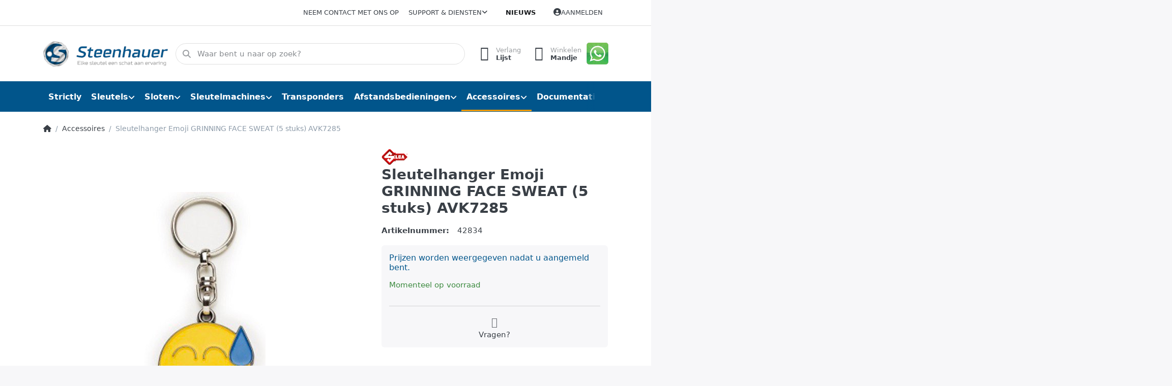

--- FILE ---
content_type: text/html; charset=utf-8
request_url: https://www.steenhauer.nl/sleutelhanger-emoji-grinning-face-sweat-5-stuks-avk7285
body_size: 117356
content:
<!DOCTYPE html>
<html data-pnotify-firstpos1="0" lang="nl" dir="ltr">
<head>
    <meta charset="utf-8" />
    <meta name="viewport" content="width=device-width, initial-scale=1.0, maximum-scale=1.0, minimum-scale=1.0, user-scalable=no, viewport-fit=cover, shrink-to-fit=no" />
    <meta name="HandheldFriendly" content="true" />
    <meta name="description" content="Silca sleutels en Sleutelmachines (Groothandel)" />
    <meta name="keywords" content="silca sleutels" />
    <meta name="generator" content="Smartstore 6.0.0.0" />
    <meta property="sm:root" content="/" />
    <meta name='__rvt' content='CfDJ8FoNYLBHMwBJkpKxvfU5J8IjybLTylPk9PctjkmxBz2XbtscRF6f5373dx-s6ig7RM5rCtJ-0_srI0eUbQanwjsb70ZQz0wV4xVw-jsNnyo3MT9dnqJwqvCfGcNyhXG2aNdL6IkHBI0mmKEsY_jsrm8' />

    <meta name='accept-language' content='nl-NL'/><title itemprop="name">Steenhauer Sleutels | Silca Selected Partner. Sleutelhanger Emoji GRINNING FACE SWEAT (5 stuks) AVK7285</title>

    


    <script>
    try {
        if (typeof navigator === 'undefined') navigator = {};
        html = document.documentElement;
        if (/Edge\/\d+/.test(navigator.userAgent)) { html.className += ' edge' }
        else if ('mozMatchesSelector' in html) { html.className += ' moz' }
        else if (/iPad|iPhone|iPod/.test(navigator.userAgent) && !window.MSStream) { html.className += ' ios' }
        else if ('webkitMatchesSelector' in html) { html.className += ' wkit' }
        else if (/constructor/i.test(window.HTMLElement)) { html.className += ' safari' };
        html.className += (this.top === this.window ? ' not-' : ' ') + 'framed';
    } catch (e) { }
</script>
    

    
    
    <link as="font" rel="preload" href="/lib/fa6/webfonts/fa-solid-900.woff2" crossorigin />
    <link as="font" rel="preload" href="/lib/fa6/webfonts/fa-regular-400.woff2" crossorigin />
    
    
        <link rel="stylesheet" href="/lib/fa6/css/all.min.css" crossorigin />
    


    
        <link href="/bundle/css/site-common.css?v=r7oApy1-c6DpFjFNk27dk1bP0zg" rel="stylesheet" type="text/css" />
    
    <link href="/themes/flex/theme.css?v=NhoWv43Q8Bolexor6dPZg2L2FvM" rel="stylesheet" type="text/css" />


    
        <script src="/bundle/js/jquery.js?v=Q_phsmyWezqA5Vuyb6a9pukdq2U"></script>
        <script src="/bundle/js/vue.js?v=3PbQsxEwKJ8kthe9dmYvUhgs_EU"></script>
    <script data-origin="client-res">
	window.Res = {
"Common.Notification": "Waarschuwing","Common.Close": "Sluiten","Common.On": "Aan","Common.OK": "OK","Common.Cancel": "Annuleren","Common.Off": "Uit","Common.Exit": "Exit","Common.CtrlKey": "Ctrl","Common.ShiftKey": "Verschuiving","Common.AltKey": "Alt","Common.DelKey": "Del","Common.Done": "Done","Common.Failed": "Failed","Common.EnterKey": "Voer  in.","Common.EscKey": "Esc","Common.DontAskAgain": "Geen vragen meer","Common.DontShowAgain": "Niet meer tonen","Common.CopyToClipboard": "Kopiëren naar klembord","Common.CopyToClipboard.Failed": "Kopiëren mislukt.","Common.CopyToClipboard.Succeeded": "Gekopieerd!","Products.Longdesc.More": "Meer tonen","Products.Longdesc.Less": "Minder tonen","Jquery.Validate.Email": "Voer een geldig e-mailadres in.","Jquery.Validate.Required": "Dit veld is verplicht.","Jquery.Validate.Remote": "Corrigeer dit veld.","Jquery.Validate.Url": "Voer een geldige URL in.","Jquery.Validate.Date": "Voer een geldige datum in.","Jquery.Validate.DateISO": "Voer een geldige datum in (ISO).","Jquery.Validate.Number": "Voer een geldig getal in.","Jquery.Validate.Digits": "Voer alleen cijfers in.","Jquery.Validate.Creditcard": "Voer een geldig creditcardnummer in.","Jquery.Validate.Equalto": "Voer dezelfde waarde nog eens in.","Jquery.Validate.Maxlength": "Voer maximaal {0} tekens in.","Jquery.Validate.Minlength": "Voer tenminste {0} tekens in.","Jquery.Validate.Rangelength": "Voer een waarde in tussen {0} en {1} tekens lang.","jquery.Validate.Range": "Voer een waarde in tussen {0} en {1}.","Jquery.Validate.Max": "Voer een waarde in minder dan of gelijk aan {0}.","Jquery.Validate.Min": "Voer een waarde in hoger dan of gelijk aan {0}.","Admin.Common.AreYouSure": "Weet u zeker?","Admin.Common.AskToProceed": "Wilt u doorgaan?","FileUploader.Dropzone.Message": "Om bestanden te uploaden laat je ze hier vallen of klik je op","FileUploader.Dropzone.DictDefaultMessage": "Laat de bestanden hier vallen om te uploaden","FileUploader.Dropzone.DictFallbackMessage": "Uw browser ondersteunt geen drag\'n\'drop bestandsuploads.","FileUploader.Dropzone.DictFallbackText": "Gebruik het uitwijkformulier hieronder om uw bestanden te uploaden zoals vroeger.","FileUploader.Dropzone.DictFileTooBig": "Bestand is te groot ({{{formaat}}MiB). Maximale bestandsgrootte: {{maxFilesize}}MiB.","FileUploader.Dropzone.DictInvalidFileType": "U kunt dit type bestanden niet uploaden.","FileUploader.Dropzone.DictResponseError": "De server reageerde met {{statuscode}} code.","FileUploader.Dropzone.DictCancelUpload": "Uploaden annuleren","FileUploader.Dropzone.DictUploadCanceled": "Upload geannuleerd.","FileUploader.Dropzone.DictCancelUploadConfirmation": "Weet u zeker dat u deze upload wilt annuleren?","FileUploader.Dropzone.DictRemoveFile": "Bestand verwijderen","FileUploader.Dropzone.DictMaxFilesExceeded": "U kunt geen bestanden meer uploaden.","FileUploader.StatusWindow.Uploading.File": "bestand wordt geüpload","FileUploader.StatusWindow.Uploading.Files": "bestanden worden geüpload","FileUploader.StatusWindow.Complete.File": "upload volledig","FileUploader.StatusWindow.Complete.Files": "uploads compleet","FileUploader.StatusWindow.Canceled.File": "geüpload","FileUploader.StatusWindow.Canceled.Files": "geannuleerde uploads",    };

    window.ClientId = "b1c27c93-9bce-402e-a05f-f719fd197ca5";
</script>

    
    <link as="image" rel="preload" href="//www.steenhauer.nl/media/297/content/Logo_Steenhauer-V5.png" />
    <script data-origin='globalization'>document.addEventListener('DOMContentLoaded', function () { if (Smartstore.globalization) { Smartstore.globalization.culture = {"name":"nl-NL","englishName":"Dutch (Netherlands)","nativeName":"Nederlands (Nederland)","isRTL":false,"language":"nl","numberFormat":{",":".",".":",","pattern":[1],"decimals":2,"groupSizes":[3],"+":"+","-":"-","NaN":"NaN","negativeInfinity":"-∞","positiveInfinity":"∞","percent":{",":".",".":",","pattern":[1,1],"decimals":2,"groupSizes":[3],"symbol":"%"},"currency":{",":".",".":",","pattern":[12,2],"decimals":2,"groupSizes":[3],"symbol":"€"}},"dateTimeFormat":{"calendarName":"Gregoriaanse kalender","/":"-",":":":","firstDay":1,"twoDigitYearMax":2049,"AM":null,"PM":null,"days":{"names":["zondag","maandag","dinsdag","woensdag","donderdag","vrijdag","zaterdag"],"namesAbbr":["zo","ma","di","wo","do","vr","za"],"namesShort":["Z","M","D","W","D","V","Z"]},"months":{"names":["januari","februari","maart","april","mei","juni","juli","augustus","september","oktober","november","december",""],"namesAbbr":["jan.","feb.","mrt.","apr.","mei","jun.","jul.","aug.","sep.","okt.","nov.","dec.",""]},"patterns":{"d":"d-M-yyyy","D":"dddd d MMMM yyyy","t":"HH:mm","T":"HH:mm:ss","g":"d-M-yyyy HH:mm","G":"d-M-yyyy HH:mm:ss","f":"dddd d MMMM yyyy HH:mm:ss","F":"dddd d MMMM yyyy HH:mm:ss","M":"d MMMM","Y":"MMMM yyyy","u":"yyyy'-'MM'-'dd HH':'mm':'ss'Z'"}}}; }; });</script><meta property='sm:pagedata' content='{"type":"category","id":"5","menuItemId":1,"entityId":5,"parentId":0}' />
    <meta property='og:site_name' content='Steenhauer' />
    <meta property='og:site' content='https://www.steenhauer.nl/' />
    <meta property='og:url' content='https://www.steenhauer.nl/sleutelhanger-emoji-grinning-face-sweat-5-stuks-avk7285/' />
    <meta property='og:type' content='product' />
    <meta property='og:title' content='Sleutelhanger Emoji GRINNING FACE SWEAT (5 stuks) AVK7285' />
    <meta property='twitter:card' content='summary' />
    <meta property='twitter:title' content='Sleutelhanger Emoji GRINNING FACE SWEAT (5 stuks) AVK7285' />


        <meta property='og:image' content='https://www.steenhauer.nl/media/812/catalog/0021558-sleutelhanger-emoji-grinning-face-sweat-5-stuks-avk7285.jpg' />
        <meta property='og:image:type' content='image/jpeg' />
        <meta property='twitter:image' content='https://www.steenhauer.nl/media/812/catalog/0021558-sleutelhanger-emoji-grinning-face-sweat-5-stuks-avk7285.jpg' />
            <meta property='og:image:alt' content='Afbeelding van Sleutelhanger Emoji GRINNING FACE SWEAT (5 stuks) AVK7285' />
            <meta property='twitter:image:alt' content='Afbeelding van Sleutelhanger Emoji GRINNING FACE SWEAT (5 stuks) AVK7285' />
            <meta property='og:image:width' content='238' />
            <meta property='og:image:height' content='466' />

    


    
    
    
<meta name='robots' content='index, follow' />

    <script src="/js/smartstore.globalization.adapter.js"></script>

    

    <link rel="shortcut icon" href='//www.steenhauer.nl/media/110/content/favicon.ico?v=6.0' />

    <!-- png icons -->
        <link rel="icon" type="image/png" sizes="16x16" href="//www.steenhauer.nl/media/18742/content/apple-touch-icon.png?size=16" />
        <link rel="icon" type="image/png" sizes="32x32" href="//www.steenhauer.nl/media/18742/content/apple-touch-icon.png?size=32" />
        <link rel="icon" type="image/png" sizes="96x96" href="//www.steenhauer.nl/media/18742/content/apple-touch-icon.png?size=96" />
        <link rel="icon" type="image/png" sizes="196x196" href="//www.steenhauer.nl/media/18742/content/apple-touch-icon.png?size=196" />


    <!-- Apple touch icons -->
        <link rel="icon" type="image/png" sizes="57x57" href="//www.steenhauer.nl/media/18742/content/apple-touch-icon.png?size=57" />
        <link rel="icon" type="image/png" sizes="60x60" href="//www.steenhauer.nl/media/18742/content/apple-touch-icon.png?size=60" />
        <link rel="icon" type="image/png" sizes="72x72" href="//www.steenhauer.nl/media/18742/content/apple-touch-icon.png?size=72" />
        <link rel="icon" type="image/png" sizes="76x76" href="//www.steenhauer.nl/media/18742/content/apple-touch-icon.png?size=76" />
        <link rel="icon" type="image/png" sizes="114x114" href="//www.steenhauer.nl/media/18742/content/apple-touch-icon.png?size=114" />
        <link rel="icon" type="image/png" sizes="120x120" href="//www.steenhauer.nl/media/18742/content/apple-touch-icon.png?size=120" />
        <link rel="icon" type="image/png" sizes="144x144" href="//www.steenhauer.nl/media/18742/content/apple-touch-icon.png?size=144" />
        <link rel="icon" type="image/png" sizes="152x152" href="//www.steenhauer.nl/media/18742/content/apple-touch-icon.png?size=152" />
        <link rel="icon" type="image/png" sizes="180x180" href="//www.steenhauer.nl/media/18742/content/apple-touch-icon.png?size=180" />

    <!-- Microsoft tiles -->
        <meta name="msapplication-TileColor" content="#ffffff">
    <meta name="msapplication-TileImage" content="//www.steenhauer.nl/media/291/content/apple-icon-57x57.png?size=144">
    <meta name="msapplication-config" content="/browserconfig.xml" />

</head>

<body class="lyt-cols-1">
    
    

<div id="page">
    <div class="canvas-blocker canvas-slidable"></div>

    <div class="page-main canvas-slidable">

        <header id="header">
            <div class="menubar-section d-none d-lg-block menubar-light">
                <div class="container menubar-container">
                    



<nav class="menubar navbar navbar-slide">
    <nav class="menubar-group ml-0">
    </nav>

    <nav class="menubar-group ml-auto">
        

            <a class="menubar-link" href="/contactus/">Neem contact met ons op</a>

        


<div class="cms-menu cms-menu-dropdown" data-menu-name="helpandservice">
    <div class="dropdown">
        <a data-toggle="dropdown" aria-haspopup="true" aria-expanded="false" href="#" rel="nofollow" class="menubar-link">
            <span>Support &amp; Diensten</span>
            <i class="fal fa-angle-down menubar-caret"></i>
        </a>
        <div class="dropdown-menu dropdown-menu-left">
                <a href="/newproducts/" class="dropdown-item menu-link">
                    <span>Recent toegevoegd</span>
                </a>
                        <div class="dropdown-divider"></div>
                <a href="/conditionsofuse/" class="dropdown-item menu-link">
                    <span>Algemene voorwaarden</span>
                </a>
                <a href="/grenke-leasing/" class="dropdown-item menu-link">
                    <span>Grenke Leasing</span>
                </a>
                <a href="/aboutus/" class="dropdown-item menu-link">
                    <span>Over Ons</span>
                </a>
                <a href="/sleutelkaartjes/" class="dropdown-item menu-link">
                    <span>Sleutelkaartjes</span>
                </a>
                <a href="/support/" class="dropdown-item menu-link">
                    <span>Support</span>
                </a>
                <a href="/shippinginfo/" class="dropdown-item menu-link">
                    <span>Verzendtarieven</span>
                </a>
        </div>
    </div>
</div>



    </nav>

    <nav class="menubar-group menubar-group--special">

        <a class='menubar-link' href='/news/'>Nieuws</a>
        
    </nav>

    <nav id="menubar-my-account" class="menubar-group">
        <div class="dropdown">
            <a class="menubar-link" aria-haspopup="true" aria-expanded="false" href="/login/?returnUrl=%2Fsleutelhanger-emoji-grinning-face-sweat-5-stuks-avk7285" rel="nofollow">
                <i class="fal fa-user-circle menubar-icon"></i>

                    <span>Aanmelden</span>
            </a>

        </div>
        
    </nav>

    
</nav>


                </div>
            </div>
            <div class="shopbar-section shopbar-light">
                <div class="container shopbar-container">
                    
<div class="shopbar">
    <div class="shopbar-col-group shopbar-col-group-brand">
        <div class="shopbar-col shop-logo">
            
<a class="brand" href="/">
        
        <img src='//www.steenhauer.nl/media/297/content/Logo_Steenhauer-V5.png' alt="Steenhauer" title="Steenhauer" class="img-fluid" width="300" height="65" />
</a>

        </div>
        <div class="shopbar-col shopbar-search">
            
                

<form action="/search/" class="instasearch-form has-icon" method="get">
    <input type="text" class="instasearch-term form-control" name="q" placeholder="Waar bent u naar op zoek?" data-instasearch="true" data-minlength="2" data-showthumbs="true" data-url="/instantsearch/" data-origin="Search/Search" autocomplete="off" />
    
    <div class="instasearch-addon d-flex align-items-center justify-content-center">
        <button type="button" class="instasearch-clear input-clear">
            <i class="fa fa-xmark"></i>
        </button>
    </div>

    <span class="input-group-icon instasearch-icon">
        <i class="fa fa-magnifying-glass"></i>
    </span>

    <div class="instasearch-drop">
        <div class="instasearch-drop-body clearfix"></div>
    </div>

    
</form>
            
        </div>
    </div>

    <div class="shopbar-col-group shopbar-col-group-tools">
        

<div class="shopbar-col shopbar-tools" data-summary-href="/shoppingcart/cartsummary/?cart=True&amp;wishlist=True&amp;compare=False">

    <div class="shopbar-tool d-lg-none" id="shopbar-menu">
        <a class="shopbar-button" href="#" data-toggle="offcanvas" data-autohide="true" data-placement="start" data-fullscreen="false" data-disablescrolling="true" data-target="#offcanvas-menu">
            <span class="shopbar-button-icon">
                <i class="icm icm-menu"></i>
            </span>
            <span class="shopbar-button-label-sm">
                Menu
            </span>
        </a>
    </div>

    

    <div class="shopbar-tool d-lg-none" id="shopbar-user">
        <a class="shopbar-button" href="/login/">
            <span class="shopbar-button-icon">
                <i class="icm icm-user"></i>
            </span>
            <span class="shopbar-button-label-sm">
                Aanmelden
            </span>
        </a>
    </div>

    

    <div class="shopbar-tool" id="shopbar-wishlist" data-target="#wishlist-tab">
        <a class="shopbar-button navbar-toggler" data-toggle="offcanvas" data-summary-href="/shoppingcart/cartsummary/?wishlist=True" data-autohide="true" data-placement="end" data-fullscreen="false" data-disablescrolling="true" data-target="#offcanvas-cart" href="/wishlist/">
            <span class="shopbar-button-icon">
                <i class="icm icm-heart"></i>
                <span class='badge badge-pill badge-counter badge-counter-ring label-cart-amount badge-primary' data-bind-to="WishlistItemsCount" style="display: none">
                    0
                </span>
            </span>
            <span class="shopbar-button-label">
                <span>Verlang</span><br />
                <strong>Lijst</strong>
            </span>
            <span class="shopbar-button-label-sm">
                Verlanglijstje
            </span>
        </a>
    </div>

    <div class="shopbar-tool" id="shopbar-cart" data-target="#cart-tab">
        <a class="shopbar-button navbar-toggler" data-toggle="offcanvas" data-summary-href="/shoppingcart/cartsummary/?cart=True" data-autohide="true" data-placement="end" data-fullscreen="false" data-disablescrolling="true" data-target="#offcanvas-cart" href="/cart/">
            <span class="shopbar-button-icon">
                <i class="icm icm-bag"></i>
                <span class='badge badge-pill badge-counter badge-counter-ring label-cart-amount badge-primary' data-bind-to="CartItemsCount" style="display: none">
                    0
                </span>
            </span>
            <span class="shopbar-button-label">
                <span>Winkelen</span><br />
                <strong>Mandje</strong>
            </span>
            <span class="shopbar-button-label-sm">
                Mandje
            </span>
        </a>
    </div>

    


<div class="block topic-widget topic-widget-Whatsapp_Button">
    

    <div class="block-body">
        

        
            <p><a href="/support/"><img src="/media/19315/file/content/whatsapp-png-logo-45.png"></a><br></p>
        
    </div>
</div>
</div>




    </div>
</div>
                </div>
            </div>
            <div class="megamenu-section d-none d-lg-block">
                <nav class="navbar navbar-light">
                    <div class="container megamenu-container">
                        



<style type="text/css">
    .mega-menu-dropdown { min-height: 420px; }
</style>

<div class="mainmenu megamenu megamenu-blend--next">
    



<div class="cms-menu cms-menu-navbar" data-menu-name="main">
    <div class="megamenu-nav megamenu-nav--prev alpha">
        <a href="#" class="megamenu-nav-btn btn btn-icon"><i class="far fa-chevron-left"></i></a>
    </div>

    <ul class="navbar-nav nav flex-row flex-nowrap" id="menu-main">

            <li id="main-nav-item-758195" data-id="758195" class="nav-item">
                <a href="/strictly/" class="nav-link menu-link">
                    <span>Strictly</span>
                </a>
            </li>
            <li id="main-nav-item-758196" data-id="758196" class="nav-item dropdown-submenu">
                <a href="/sleutels/" aria-expanded="false" class="nav-link menu-link dropdown-toggle" data-target="#dropdown-menu-758196">
                    <span>Sleutels</span>
                </a>
            </li>
            <li id="main-nav-item-758213" data-id="758213" class="nav-item dropdown-submenu">
                <a href="/sloten/" aria-expanded="false" class="nav-link menu-link dropdown-toggle" data-target="#dropdown-menu-758213">
                    <span>Sloten</span>
                </a>
            </li>
            <li id="main-nav-item-758239" data-id="758239" class="nav-item dropdown-submenu">
                <a href="/sleutelmachines/" aria-expanded="false" class="nav-link menu-link dropdown-toggle" data-target="#dropdown-menu-758239">
                    <span>Sleutelmachines</span>
                </a>
            </li>
            <li id="main-nav-item-758254" data-id="758254" class="nav-item">
                <a href="/transponders/" class="nav-link menu-link">
                    <span>Transponders</span>
                </a>
            </li>
            <li id="main-nav-item-758255" data-id="758255" class="nav-item dropdown-submenu">
                <a href="/afstandsbedieningen/" aria-expanded="false" class="nav-link menu-link dropdown-toggle" data-target="#dropdown-menu-758255">
                    <span>Afstandsbedieningen</span>
                </a>
            </li>
            <li id="main-nav-item-758336" data-id="758336" class="nav-item dropdown-submenu selected">
                <a href="/accessoires/" aria-expanded="false" class="nav-link menu-link dropdown-toggle" data-target="#dropdown-menu-758336">
                    <span>Accessoires</span>
                </a>
            </li>
            <li id="main-nav-item-758373" data-id="758373" class="nav-item dropdown-submenu">
                <a href="/documentatie/" aria-expanded="false" class="nav-link menu-link dropdown-toggle" data-target="#dropdown-menu-758373">
                    <span>Documentatie</span>
                </a>
            </li>

    </ul>

    <div class="megamenu-nav megamenu-nav--next omega">
        <a href="#" class="megamenu-nav-btn btn btn-icon"><i class="far fa-chevron-right"></i></a>
    </div>
</div>
</div>

<div class="megamenu-dropdown-container container" style="--y: 16px">
        <div id="dropdown-menu-758195" data-id="758195"
             data-entity-id="8"
             data-entity-name="Category"
             data-display-rotator="false">
            <div class="dropdown-menu mega-menu-dropdown">

                


                <div class="row mega-menu-dropdown-row">
                        <div class="col-md-3 col-sm-6 text-md-center megamenu-cat-img">
                            <img src="//www.steenhauer.nl/media/20/catalog/Strictly.jpg?size=512" alt="Strictly" loading="lazy" />

                            <div class="below-preview-pic-text text-left">
                                
                            </div>
                        </div>

                    <div class="col-md-3 col-sm-6">
                    </div>

                </div>

                    
            </div>
        </div>
        <div id="dropdown-menu-758196" data-id="758196"
             data-entity-id="1"
             data-entity-name="Category"
             data-display-rotator="false">
            <div class="dropdown-menu mega-menu-dropdown">

                

                    <div class="picture-container" style="bottom:0;right:0;transform: translate(0px, 0px);">
                            <img src="//www.steenhauer.nl/media/75/megamenu/sleutelbos.jpg" style="" border="0" alt="Sleutels" loading="lazy" />
                    </div>

                <div class="row mega-menu-dropdown-row">
                        <div class="col-md-3 col-sm-6 text-md-center megamenu-cat-img">
                            <img src="//www.steenhauer.nl/media/74/catalog/0017736-sleutels.png?size=512" alt="Sleutels" loading="lazy" />

                            <div class="below-preview-pic-text text-left">
                                 <DIV align="center"><p><a class="btn btn-animate btn-animate-right btn-success" href="/newproducts" target="_new" ><span> <i class="fa fa-angle-right"></i> Recent Toegevoegd</span> </a>
      </p></DIV>
                            </div>
                        </div>

                    <div class="col-md-3 col-sm-6">
                            <a href="/voordeelverpakkingen/" id="dropdown-heading-758197" data-id="758197" class="mega-menu-dropdown-heading">
                                <span>Voordeelverpakkingen</span>

                                    <label class="badge badge-success">€</label>
                            </a>
            <span class="mega-menu-subitem-wrap">
                <a href="/ecotop/" id="megamenu-subitem-758198" data-id="758198" class="mega-menu-subitem">
                    <span>ECOTOP</span>
                </a>
            </span>
            <span class="mega-menu-subitem-wrap">
                <a href="/staal/" id="megamenu-subitem-758199" data-id="758199" class="mega-menu-subitem">
                    <span>Voordeel Staal</span>
                </a>
            </span>
            <span class="mega-menu-subitem-wrap">
                <a href="/messing-vernikkeld/" id="megamenu-subitem-758200" data-id="758200" class="mega-menu-subitem">
                    <span>Voordeel Messing</span>
                </a>
            </span>
                            <a href="/cilindersleutels/" id="dropdown-heading-758201" data-id="758201" class="mega-menu-dropdown-heading">
                                <span>Cilindersleutels</span>

                            </a>
                            <a href="/boringsleutels/" id="dropdown-heading-758202" data-id="758202" class="mega-menu-dropdown-heading">
                                <span>Boringsleutels</span>

                            </a>
                            <a href="/banensleutels/" id="dropdown-heading-758203" data-id="758203" class="mega-menu-dropdown-heading">
                                <span>Banensleutels</span>

                            </a>
                            <a href="/blokjessleutels/" id="dropdown-heading-758204" data-id="758204" class="mega-menu-dropdown-heading">
                                <span>Blokjessleutels</span>

                            </a>
                            <a href="/stersleutels/" id="dropdown-heading-758205" data-id="758205" class="mega-menu-dropdown-heading">
                                <span>Stersleutels</span>

                            </a>
                                </div><div class="col-md-3 col-sm-6">
                            <a href="/tubularsleutels/" id="dropdown-heading-758206" data-id="758206" class="mega-menu-dropdown-heading">
                                <span>Tubularsleutels</span>

                            </a>
                            <a href="/klaviersleutels/" id="dropdown-heading-758207" data-id="758207" class="mega-menu-dropdown-heading">
                                <span>Klaviersleutels</span>

                            </a>
            <span class="mega-menu-subitem-wrap">
                <a href="/siersleutels/" id="megamenu-subitem-758208" data-id="758208" class="mega-menu-subitem">
                    <span>Siersleutels</span>
                </a>
            </span>
                            <a href="/bouwsleutels/" id="dropdown-heading-758209" data-id="758209" class="mega-menu-dropdown-heading">
                                <span>Bouwsleutels</span>

                            </a>
                            <a href="/fietssleutels/" id="dropdown-heading-758210" data-id="758210" class="mega-menu-dropdown-heading">
                                <span>Fietssleutels</span>

                            </a>
                            <a href="/transpondersleutels/" id="dropdown-heading-758211" data-id="758211" class="mega-menu-dropdown-heading">
                                <span>Transpondersleutels</span>

                            </a>
                            <a href="/certificaatsleutels/" id="dropdown-heading-758212" data-id="758212" class="mega-menu-dropdown-heading">
                                <span>Certificaatsleutels</span>

                                    <label class="badge badge-primary">Service</label>
                            </a>
                    </div>

                </div>

                    
            </div>
        </div>
        <div id="dropdown-menu-758213" data-id="758213"
             data-entity-id="7"
             data-entity-name="Category"
             data-display-rotator="false">
            <div class="dropdown-menu mega-menu-dropdown">

                

                    <div class="picture-container" style="bottom:0;right:0;transform: translate(40px, 40px);">
                            <a href="/pfaffenhain/" style=""></a>
                            <img src="//www.steenhauer.nl/media/193/megamenu/Pfaffenhaincilinders.png" border="0" alt="Sloten" />
                    </div>

                <div class="row mega-menu-dropdown-row">
                        <div class="col-md-3 col-sm-6 text-md-center megamenu-cat-img">
                            <img src="//www.steenhauer.nl/media/192/catalog/sloten.png?size=512" alt="Sloten" loading="lazy" />

                            <div class="below-preview-pic-text text-left">
                                 <DIV align="center"><p><a class="btn btn-animate btn-animate-right btn-danger" href="/silca-2" target="_new" ><span> <i class="fa fa-angle-right"></i> Silca STEM hangslot</span> </a>
      </p></DIV>
                            </div>
                        </div>

                    <div class="col-md-3 col-sm-6">
                            <a href="/profielcilinders/" id="dropdown-heading-758214" data-id="758214" class="mega-menu-dropdown-heading">
                                <span>Profielcilinders </span>

                            </a>
            <span class="mega-menu-subitem-wrap">
                <a href="/rb-locks-keylocx/" id="megamenu-subitem-758215" data-id="758215" class="mega-menu-subitem">
                    <span>RB-Locks - KeylocX</span>
                </a>
            </span>
            <span class="mega-menu-subitem-wrap">
                <a href="/rb-locks-locxis/" id="megamenu-subitem-758216" data-id="758216" class="mega-menu-subitem">
                    <span>RB-Locks - LocXis</span>
                </a>
            </span>
            <span class="mega-menu-subitem-wrap">
                <a href="/pfaffenhain/" id="megamenu-subitem-758217" data-id="758217" class="mega-menu-subitem">
                    <span>Pfaffenhain</span>
                </a>
            </span>
            <span class="mega-menu-subitem-wrap">
                <a href="/basi/" id="megamenu-subitem-758220" data-id="758220" class="mega-menu-subitem">
                    <span>Basi sloten pc</span>
                </a>
            </span>
                            <a href="/hangsloten/" id="dropdown-heading-758221" data-id="758221" class="mega-menu-dropdown-heading">
                                <span>Hangsloten</span>

                            </a>
            <span class="mega-menu-subitem-wrap">
                <a href="/silca-2/" id="megamenu-subitem-758222" data-id="758222" class="mega-menu-subitem">
                    <span>Silca</span>
                </a>
            </span>
            <span class="mega-menu-subitem-wrap">
                <a href="/abus/" id="megamenu-subitem-758223" data-id="758223" class="mega-menu-subitem">
                    <span>Abus</span>
                </a>
            </span>
            <span class="mega-menu-subitem-wrap">
                <a href="/burgwachter/" id="megamenu-subitem-758224" data-id="758224" class="mega-menu-subitem">
                    <span>Burgwachter</span>
                </a>
            </span>
            <span class="mega-menu-subitem-wrap">
                <a href="/signal/" id="megamenu-subitem-758225" data-id="758225" class="mega-menu-subitem">
                    <span>Signal</span>
                </a>
            </span>
                            <a href="/cijfersloten/" id="dropdown-heading-758226" data-id="758226" class="mega-menu-dropdown-heading">
                                <span>Cijfersloten</span>

                            </a>
                            <a href="/kettingsloten/" id="dropdown-heading-758227" data-id="758227" class="mega-menu-dropdown-heading">
                                <span>Kettingsloten</span>

                            </a>
                            <a href="/automaatcilinders/" id="dropdown-heading-758228" data-id="758228" class="mega-menu-dropdown-heading">
                                <span>Automaatcilinders</span>

                            </a>
            <span class="mega-menu-subitem-wrap">
                <a href="/basi-2/" id="megamenu-subitem-758229" data-id="758229" class="mega-menu-subitem">
                    <span>Basi</span>
                </a>
            </span>
            <span class="mega-menu-subitem-wrap">
                <a href="/siso/" id="megamenu-subitem-758230" data-id="758230" class="mega-menu-subitem">
                    <span>SISO</span>
                </a>
            </span>
            <span class="mega-menu-subitem-wrap">
                <a href="/eurolocks/" id="megamenu-subitem-758231" data-id="758231" class="mega-menu-subitem">
                    <span>Eurolocks</span>
                </a>
            </span>
            <span class="mega-menu-subitem-wrap">
                <a href="/cisa/" id="megamenu-subitem-758232" data-id="758232" class="mega-menu-subitem">
                    <span>Cisa</span>
                </a>
            </span>
            <span class="mega-menu-subitem-wrap">
                <a href="/burgwachter-2/" id="megamenu-subitem-758233" data-id="758233" class="mega-menu-subitem">
                    <span>Burgwachter</span>
                </a>
            </span>
                    </div><div class="col-md-3 col-sm-6">
                            <a href="/meubelsloten/" id="dropdown-heading-758234" data-id="758234" class="mega-menu-dropdown-heading">
                                <span>Meubelsloten</span>

                            </a>
                            <a href="/discussloten/" id="dropdown-heading-758235" data-id="758235" class="mega-menu-dropdown-heading">
                                <span>Discussloten</span>

                            </a>
                            <a href="/pensloten/bijzetsloten/" id="dropdown-heading-758236" data-id="758236" class="mega-menu-dropdown-heading">
                                <span>Pensloten/Bijzetsloten</span>

                            </a>
                            <a href="/slotopening/" id="dropdown-heading-758237" data-id="758237" class="mega-menu-dropdown-heading">
                                <span>Slotopening</span>

                            </a>
                            <a href="/smeermiddelen/" id="dropdown-heading-758238" data-id="758238" class="mega-menu-dropdown-heading">
                                <span>Smeermiddelen</span>

                            </a>
                    </div>

                </div>

                    
            </div>
        </div>
        <div id="dropdown-menu-758239" data-id="758239"
             data-entity-id="6"
             data-entity-name="Category"
             data-display-rotator="false">
            <div class="dropdown-menu mega-menu-dropdown">

                

                    <div class="picture-container" style="bottom:0;right:0;transform: translate(0px, 30px);">
                            <img src="//www.steenhauer.nl/media/26900/megamenu/SilcaM900325.png" style="" border="0" alt="Sleutelmachines" loading="lazy" />
                    </div>

                <div class="row mega-menu-dropdown-row">
                        <div class="col-md-3 col-sm-6 text-md-center megamenu-cat-img">
                            <img src="//www.steenhauer.nl/media/76/catalog/0014672-sleutelmachines.png?size=512" alt="Sleutelmachines" loading="lazy" />

                            <div class="below-preview-pic-text text-left">
                                
                            </div>
                        </div>

                    <div class="col-md-3 col-sm-6">
                            <a href="/mechanische-machines/" id="dropdown-heading-758240" data-id="758240" class="mega-menu-dropdown-heading">
                                <span>Mechanische machines</span>

                            </a>
            <span class="mega-menu-subitem-wrap">
                <a href="/cilindersleutels-/" id="megamenu-subitem-758241" data-id="758241" class="mega-menu-subitem">
                    <span>Cilindersleutelmachine</span>
                </a>
            </span>
            <span class="mega-menu-subitem-wrap">
                <a href="/klaviersleutels-2/" id="megamenu-subitem-758242" data-id="758242" class="mega-menu-subitem">
                    <span>Klaviersleutelmachine</span>
                </a>
            </span>
            <span class="mega-menu-subitem-wrap">
                <a href="/boring-banensleutels/" id="megamenu-subitem-758243" data-id="758243" class="mega-menu-subitem">
                    <span>Boring- &amp; Banensleutelmachine</span>
                </a>
            </span>
            <span class="mega-menu-subitem-wrap">
                <a href="/speciaalsleutels/" id="megamenu-subitem-758244" data-id="758244" class="mega-menu-subitem">
                    <span>Speciaalsleutelmachine</span>
                </a>
            </span>
                            <a href="/electronische-machines/" id="dropdown-heading-758245" data-id="758245" class="mega-menu-dropdown-heading">
                                <span>Electronische machines</span>

                            </a>
            <span class="mega-menu-subitem-wrap">
                <a href="/cilindersleutelmachines/" id="megamenu-subitem-758246" data-id="758246" class="mega-menu-subitem">
                    <span>Cilindersleutelmachines</span>
                </a>
            </span>
            <span class="mega-menu-subitem-wrap">
                <a href="/klaviersleutels-3/" id="megamenu-subitem-758247" data-id="758247" class="mega-menu-subitem">
                    <span>Klaviersleutelmachine</span>
                </a>
            </span>
            <span class="mega-menu-subitem-wrap">
                <a href="/boring-banensleutelmachines/" id="megamenu-subitem-758248" data-id="758248" class="mega-menu-subitem">
                    <span>Boring- &amp; Banensleutelmachines</span>
                </a>
            </span>
            <span class="mega-menu-subitem-wrap">
                <a href="/profielherkenning/" id="megamenu-subitem-758249" data-id="758249" class="mega-menu-subitem">
                    <span>Profielherkenning</span>
                </a>
            </span>
            <span class="mega-menu-subitem-wrap">
                <a href="/markering/" id="megamenu-subitem-758250" data-id="758250" class="mega-menu-subitem">
                    <span>Markering</span>
                </a>
            </span>
                            <a href="/transponder-machines/" id="dropdown-heading-758251" data-id="758251" class="mega-menu-dropdown-heading">
                                <span>Transponder machines</span>

                            </a>
                            <a href="/onderdelen/" id="dropdown-heading-758252" data-id="758252" class="mega-menu-dropdown-heading">
                                <span>Onderdelen</span>

                            </a>
                            <a href="/software/" id="dropdown-heading-758253" data-id="758253" class="mega-menu-dropdown-heading">
                                <span>Software</span>

                            </a>
                    </div>

                </div>

                    
            </div>
        </div>
        <div id="dropdown-menu-758254" data-id="758254"
             data-entity-id="2"
             data-entity-name="Category"
             data-display-rotator="false">
            <div class="dropdown-menu mega-menu-dropdown">

                


                <div class="row mega-menu-dropdown-row">
                        <div class="col-md-3 col-sm-6 text-md-center megamenu-cat-img">
                            <img src="//www.steenhauer.nl/media/22/catalog/Transponders.png?size=512" alt="Transponders" loading="lazy" />

                            <div class="below-preview-pic-text text-left">
                                
                            </div>
                        </div>

                    <div class="col-md-3 col-sm-6">
                    </div>

                </div>

                    
            </div>
        </div>
        <div id="dropdown-menu-758255" data-id="758255"
             data-entity-id="3"
             data-entity-name="Category"
             data-display-rotator="false">
            <div class="dropdown-menu mega-menu-dropdown comma-separated">

                

                    <div class="picture-container" style="display:flex;align-items:center;bottom:0;top:0;right:0;transform: translate(-60px, 60px);">
                            <img src="//www.steenhauer.nl/media/257/megamenu/Silcalogo246x152.png" style="" border="0" alt="Afstandsbedieningen" loading="lazy" />
                    </div>

                <div class="row mega-menu-dropdown-row">
                        <div class="col-md-3 col-sm-6 text-md-center megamenu-cat-img">
                            <img src="//www.steenhauer.nl/media/210/catalog/Afstandsbedieningen.png?size=512" alt="Afstandsbedieningen" loading="lazy" />

                            <div class="below-preview-pic-text text-left">
                                
                            </div>
                        </div>

                    <div class="col-md-3 col-sm-6">
                            <a href="/batterijen/" id="dropdown-heading-758256" data-id="758256" class="mega-menu-dropdown-heading">
                                <span>Batterijen</span>

                            </a>
            <div class="inline-container">
            </div>
                            <a href="/garage-poort/" id="dropdown-heading-758257" data-id="758257" class="mega-menu-dropdown-heading">
                                <span>Garage / Poort</span>

                            </a>
            <div class="inline-container">
            </div>
                            <a href="/smart-remotes/" id="dropdown-heading-758258" data-id="758258" class="mega-menu-dropdown-heading">
                                <span>Smart Remotes</span>

                            </a>
            <div class="inline-container">
            </div>
                            <a href="/volle-behuizingen/" id="dropdown-heading-758259" data-id="758259" class="mega-menu-dropdown-heading">
                                <span>Volle behuizingen</span>

                                    <label class="badge badge-success">Origineel</label>
                            </a>
            <div class="inline-container">
            <span class="mega-menu-subitem-wrap">
                <a href="/abarth-2/" id="megamenu-subitem-758260" data-id="758260" class="mega-menu-subitem">
                    <span>Abarth</span>
                </a>
,            </span>
            <span class="mega-menu-subitem-wrap">
                <a href="/alfa-romeo/" id="megamenu-subitem-758261" data-id="758261" class="mega-menu-subitem">
                    <span>Alfa Romeo</span>
                </a>
,            </span>
            <span class="mega-menu-subitem-wrap">
                <a href="/audi-2/" id="megamenu-subitem-758262" data-id="758262" class="mega-menu-subitem">
                    <span>Audi</span>
                </a>
,            </span>
            <span class="mega-menu-subitem-wrap">
                <a href="/bmw/" id="megamenu-subitem-758263" data-id="758263" class="mega-menu-subitem">
                    <span>BMW</span>
                </a>
,            </span>
            <span class="mega-menu-subitem-wrap">
                <a href="/chevrolet-daewoo/" id="megamenu-subitem-758264" data-id="758264" class="mega-menu-subitem">
                    <span>Chevrolet Daewoo</span>
                </a>
,            </span>
            <span class="mega-menu-subitem-wrap">
                <a href="/chrysler-2/" id="megamenu-subitem-758265" data-id="758265" class="mega-menu-subitem">
                    <span>Chrysler</span>
                </a>
,            </span>
            <span class="mega-menu-subitem-wrap">
                <a href="/citroen/" id="megamenu-subitem-758266" data-id="758266" class="mega-menu-subitem">
                    <span>Citroën - DS</span>
                </a>
,            </span>
            <span class="mega-menu-subitem-wrap">
                <a href="/dacia/" id="megamenu-subitem-758267" data-id="758267" class="mega-menu-subitem">
                    <span>Dacia</span>
                </a>
,            </span>
            <span class="mega-menu-subitem-wrap">
                <a href="/dodge/" id="megamenu-subitem-758268" data-id="758268" class="mega-menu-subitem">
                    <span>Dodge</span>
                </a>
,            </span>
            <span class="mega-menu-subitem-wrap">
                <a href="/fiat/" id="megamenu-subitem-758269" data-id="758269" class="mega-menu-subitem">
                    <span>Fiat</span>
                </a>
,            </span>
            <span class="mega-menu-subitem-wrap">
                <a href="/ford/" id="megamenu-subitem-758270" data-id="758270" class="mega-menu-subitem">
                    <span>Ford</span>
                </a>
,            </span>
            <span class="mega-menu-subitem-wrap">
                <a href="/honda-2/" id="megamenu-subitem-758271" data-id="758271" class="mega-menu-subitem">
                    <span>Honda</span>
                </a>
,            </span>
            <span class="mega-menu-subitem-wrap">
                <a href="/hyundai-2/" id="megamenu-subitem-758272" data-id="758272" class="mega-menu-subitem">
                    <span>Hyundai</span>
                </a>
,            </span>
            <span class="mega-menu-subitem-wrap">
                <a href="/iveco/" id="megamenu-subitem-758273" data-id="758273" class="mega-menu-subitem">
                    <span>Iveco</span>
                </a>
,            </span>
            <span class="mega-menu-subitem-wrap">
                <a href="/jeep-2/" id="megamenu-subitem-758274" data-id="758274" class="mega-menu-subitem">
                    <span>Jeep</span>
                </a>
,            </span>
            <span class="mega-menu-subitem-wrap">
                <a href="/kia/" id="megamenu-subitem-758275" data-id="758275" class="mega-menu-subitem">
                    <span>Kia</span>
                </a>
,            </span>
            <span class="mega-menu-subitem-wrap">
                <a href="/lancia-3/" id="megamenu-subitem-758276" data-id="758276" class="mega-menu-subitem">
                    <span>Lancia</span>
                </a>
,            </span>
            <span class="mega-menu-subitem-wrap">
                <a href="/land-rover-2/" id="megamenu-subitem-758277" data-id="758277" class="mega-menu-subitem">
                    <span>Land Rover</span>
                </a>
,            </span>
            <span class="mega-menu-subitem-wrap">
                <a href="/mazda/" id="megamenu-subitem-758278" data-id="758278" class="mega-menu-subitem">
                    <span>Mazda</span>
                </a>
,            </span>
            <span class="mega-menu-subitem-wrap">
                <a href="/mini/" id="megamenu-subitem-758279" data-id="758279" class="mega-menu-subitem">
                    <span>Mini</span>
                </a>
,            </span>
            <span class="mega-menu-subitem-wrap">
                <a href="/nissan-2/" id="megamenu-subitem-758280" data-id="758280" class="mega-menu-subitem">
                    <span>Nissan</span>
                </a>
,            </span>
            <span class="mega-menu-subitem-wrap">
                <a href="/mercedes-2/" id="megamenu-subitem-758281" data-id="758281" class="mega-menu-subitem">
                    <span>Mercedes</span>
                </a>
,            </span>
            <span class="mega-menu-subitem-wrap">
                <a href="/mg-0/" id="megamenu-subitem-758282" data-id="758282" class="mega-menu-subitem">
                    <span>MG</span>
                </a>
,            </span>
            <span class="mega-menu-subitem-wrap">
                <a href="/opel/" id="megamenu-subitem-758283" data-id="758283" class="mega-menu-subitem">
                    <span>Opel</span>
                </a>
,            </span>
            <span class="mega-menu-subitem-wrap">
                <a href="/peugeot-2/" id="megamenu-subitem-758284" data-id="758284" class="mega-menu-subitem">
                    <span>Peugeot</span>
                </a>
,            </span>
            <span class="mega-menu-subitem-wrap">
                <a href="/renault-2/" id="megamenu-subitem-758285" data-id="758285" class="mega-menu-subitem">
                    <span>Renault</span>
                </a>
,            </span>
            <span class="mega-menu-subitem-wrap">
                <a href="/seat-2/" id="megamenu-subitem-758286" data-id="758286" class="mega-menu-subitem">
                    <span>Seat</span>
                </a>
,            </span>
            <span class="mega-menu-subitem-wrap">
                <a href="/skoda-2/" id="megamenu-subitem-758287" data-id="758287" class="mega-menu-subitem">
                    <span>Skoda</span>
                </a>
,            </span>
            <span class="mega-menu-subitem-wrap">
                <a href="/smart-2/" id="megamenu-subitem-758288" data-id="758288" class="mega-menu-subitem">
                    <span>Smart</span>
                </a>
,            </span>
            <span class="mega-menu-subitem-wrap">
                <a href="/suzuki-2/" id="megamenu-subitem-758289" data-id="758289" class="mega-menu-subitem">
                    <span>Suzuki</span>
                </a>
,            </span>
            <span class="mega-menu-subitem-wrap">
                <a href="/toyota/" id="megamenu-subitem-758290" data-id="758290" class="mega-menu-subitem">
                    <span>Toyota</span>
                </a>
,            </span>
            <span class="mega-menu-subitem-wrap">
                <a href="/volkswagen-2/" id="megamenu-subitem-758291" data-id="758291" class="mega-menu-subitem">
                    <span>Volkswagen</span>
                </a>
,            </span>
            <span class="mega-menu-subitem-wrap">
                <a href="/volvo-2/" id="megamenu-subitem-758292" data-id="758292" class="mega-menu-subitem">
                    <span>Volvo</span>
                </a>
            </span>
                    </div></div><div class="col-md-3 col-sm-6"><div class="empty">
            </div>
                            <a href="/gereedschap-onderdelen/" id="dropdown-heading-758293" data-id="758293" class="mega-menu-dropdown-heading">
                                <span>Gereedschap - Onderdelen</span>

                            </a>
            <div class="inline-container">
            </div>
                            <a href="/lege-behuizingen/" id="dropdown-heading-758294" data-id="758294" class="mega-menu-dropdown-heading">
                                <span>Lege behuizingen</span>

                                    <label class="badge badge-warning">Leeg</label>
                            </a>
            <div class="inline-container">
            <span class="mega-menu-subitem-wrap">
                <a href="/abarth/" id="megamenu-subitem-758295" data-id="758295" class="mega-menu-subitem">
                    <span>Abarth</span>
                </a>
,            </span>
            <span class="mega-menu-subitem-wrap">
                <a href="/alf-romeo/" id="megamenu-subitem-758296" data-id="758296" class="mega-menu-subitem">
                    <span>Alfa Romeo</span>
                </a>
,            </span>
            <span class="mega-menu-subitem-wrap">
                <a href="/audi/" id="megamenu-subitem-758297" data-id="758297" class="mega-menu-subitem">
                    <span>Audi</span>
                </a>
,            </span>
            <span class="mega-menu-subitem-wrap">
                <a href="/bmw-2/" id="megamenu-subitem-758298" data-id="758298" class="mega-menu-subitem">
                    <span>BMW</span>
                </a>
,            </span>
            <span class="mega-menu-subitem-wrap">
                <a href="/chevrolet-daewoo-2/" id="megamenu-subitem-758299" data-id="758299" class="mega-menu-subitem">
                    <span>Chevrolet Daewoo</span>
                </a>
,            </span>
            <span class="mega-menu-subitem-wrap">
                <a href="/chrysler/" id="megamenu-subitem-758300" data-id="758300" class="mega-menu-subitem">
                    <span>Chrysler</span>
                </a>
,            </span>
            <span class="mega-menu-subitem-wrap">
                <a href="/citroen-2/" id="megamenu-subitem-758301" data-id="758301" class="mega-menu-subitem">
                    <span>Citroën - DS</span>
                </a>
,            </span>
            <span class="mega-menu-subitem-wrap">
                <a href="/dacia-3/" id="megamenu-subitem-758302" data-id="758302" class="mega-menu-subitem">
                    <span>Dacia</span>
                </a>
,            </span>
            <span class="mega-menu-subitem-wrap">
                <a href="/fiat-2/" id="megamenu-subitem-758303" data-id="758303" class="mega-menu-subitem">
                    <span>Fiat</span>
                </a>
,            </span>
            <span class="mega-menu-subitem-wrap">
                <a href="/ford-2/" id="megamenu-subitem-758304" data-id="758304" class="mega-menu-subitem">
                    <span>Ford</span>
                </a>
,            </span>
            <span class="mega-menu-subitem-wrap">
                <a href="/harley-davidson/" id="megamenu-subitem-758305" data-id="758305" class="mega-menu-subitem">
                    <span>Harley Davidson</span>
                </a>
,            </span>
            <span class="mega-menu-subitem-wrap">
                <a href="/holden/" id="megamenu-subitem-758306" data-id="758306" class="mega-menu-subitem">
                    <span>Holden</span>
                </a>
,            </span>
            <span class="mega-menu-subitem-wrap">
                <a href="/iveco-2/" id="megamenu-subitem-758307" data-id="758307" class="mega-menu-subitem">
                    <span>Iveco</span>
                </a>
,            </span>
            <span class="mega-menu-subitem-wrap">
                <a href="/honda/" id="megamenu-subitem-758308" data-id="758308" class="mega-menu-subitem">
                    <span>Honda</span>
                </a>
,            </span>
            <span class="mega-menu-subitem-wrap">
                <a href="/hyundai/" id="megamenu-subitem-758309" data-id="758309" class="mega-menu-subitem">
                    <span>Hyundai</span>
                </a>
,            </span>
            <span class="mega-menu-subitem-wrap">
                <a href="/jaguar/" id="megamenu-subitem-758310" data-id="758310" class="mega-menu-subitem">
                    <span>Jaguar</span>
                </a>
,            </span>
            <span class="mega-menu-subitem-wrap">
                <a href="/jeep/" id="megamenu-subitem-758311" data-id="758311" class="mega-menu-subitem">
                    <span>Jeep</span>
                </a>
,            </span>
            <span class="mega-menu-subitem-wrap">
                <a href="/kia-2/" id="megamenu-subitem-758312" data-id="758312" class="mega-menu-subitem">
                    <span>Kia</span>
                </a>
,            </span>
            <span class="mega-menu-subitem-wrap">
                <a href="/lancia-2/" id="megamenu-subitem-758313" data-id="758313" class="mega-menu-subitem">
                    <span>Lancia</span>
                </a>
,            </span>
            <span class="mega-menu-subitem-wrap">
                <a href="/land-rover/" id="megamenu-subitem-758314" data-id="758314" class="mega-menu-subitem">
                    <span>Land Rover</span>
                </a>
,            </span>
            <span class="mega-menu-subitem-wrap">
                <a href="/lexus/" id="megamenu-subitem-758315" data-id="758315" class="mega-menu-subitem">
                    <span>Lexus</span>
                </a>
,            </span>
            <span class="mega-menu-subitem-wrap">
                <a href="/mazda-2/" id="megamenu-subitem-758316" data-id="758316" class="mega-menu-subitem">
                    <span>Mazda</span>
                </a>
,            </span>
            <span class="mega-menu-subitem-wrap">
                <a href="/maruti-suzuki/" id="megamenu-subitem-758317" data-id="758317" class="mega-menu-subitem">
                    <span>Maruti Suzuki</span>
                </a>
,            </span>
            <span class="mega-menu-subitem-wrap">
                <a href="/mercedes/" id="megamenu-subitem-758318" data-id="758318" class="mega-menu-subitem">
                    <span>Mercedes</span>
                </a>
,            </span>
            <span class="mega-menu-subitem-wrap">
                <a href="/mini-2/" id="megamenu-subitem-758319" data-id="758319" class="mega-menu-subitem">
                    <span>Mini</span>
                </a>
,            </span>
            <span class="mega-menu-subitem-wrap">
                <a href="/mitsubishi/" id="megamenu-subitem-758320" data-id="758320" class="mega-menu-subitem">
                    <span>Mitsubishi</span>
                </a>
,            </span>
            <span class="mega-menu-subitem-wrap">
                <a href="/nissan/" id="megamenu-subitem-758321" data-id="758321" class="mega-menu-subitem">
                    <span>Nissan</span>
                </a>
,            </span>
            <span class="mega-menu-subitem-wrap">
                <a href="/opel-vauxhall/" id="megamenu-subitem-758322" data-id="758322" class="mega-menu-subitem">
                    <span>Opel - Vauxhall</span>
                </a>
,            </span>
            <span class="mega-menu-subitem-wrap">
                <a href="/peugeot/" id="megamenu-subitem-758323" data-id="758323" class="mega-menu-subitem">
                    <span>Peugeot</span>
                </a>
,            </span>
            <span class="mega-menu-subitem-wrap">
                <a href="/porsche/" id="megamenu-subitem-758324" data-id="758324" class="mega-menu-subitem">
                    <span>Porsche</span>
                </a>
,            </span>
            <span class="mega-menu-subitem-wrap">
                <a href="/renault/" id="megamenu-subitem-758325" data-id="758325" class="mega-menu-subitem">
                    <span>Renault</span>
                </a>
,            </span>
            <span class="mega-menu-subitem-wrap">
                <a href="/saab/" id="megamenu-subitem-758326" data-id="758326" class="mega-menu-subitem">
                    <span>Saab</span>
                </a>
,            </span>
            <span class="mega-menu-subitem-wrap">
                <a href="/seat/" id="megamenu-subitem-758327" data-id="758327" class="mega-menu-subitem">
                    <span>Seat</span>
                </a>
,            </span>
            <span class="mega-menu-subitem-wrap">
                <a href="/skoda/" id="megamenu-subitem-758328" data-id="758328" class="mega-menu-subitem">
                    <span>Skoda</span>
                </a>
,            </span>
            <span class="mega-menu-subitem-wrap">
                <a href="/smart/" id="megamenu-subitem-758329" data-id="758329" class="mega-menu-subitem">
                    <span>Smart</span>
                </a>
            </span>
                    </div></div><div class="col-md-3 col-sm-6"><div class="inline-container">
            <span class="mega-menu-subitem-wrap">
                <a href="/ssangyong/" id="megamenu-subitem-758330" data-id="758330" class="mega-menu-subitem">
                    <span>Ssangyong</span>
                </a>
,            </span>
            <span class="mega-menu-subitem-wrap">
                <a href="/subaru/" id="megamenu-subitem-758331" data-id="758331" class="mega-menu-subitem">
                    <span>Subaru</span>
                </a>
,            </span>
            <span class="mega-menu-subitem-wrap">
                <a href="/suzuki/" id="megamenu-subitem-758332" data-id="758332" class="mega-menu-subitem">
                    <span>Suzuki</span>
                </a>
,            </span>
            <span class="mega-menu-subitem-wrap">
                <a href="/toyota-2/" id="megamenu-subitem-758333" data-id="758333" class="mega-menu-subitem">
                    <span>Toyota</span>
                </a>
,            </span>
            <span class="mega-menu-subitem-wrap">
                <a href="/volkswagen/" id="megamenu-subitem-758334" data-id="758334" class="mega-menu-subitem">
                    <span>Volkswagen</span>
                </a>
,            </span>
            <span class="mega-menu-subitem-wrap">
                <a href="/volvo/" id="megamenu-subitem-758335" data-id="758335" class="mega-menu-subitem">
                    <span>Volvo</span>
                </a>
            </span>
            </div>
                    </div>

                </div>

                    
            </div>
        </div>
        <div id="dropdown-menu-758336" data-id="758336"
             data-entity-id="5"
             data-entity-name="Category"
             data-display-rotator="false">
            <div class="dropdown-menu mega-menu-dropdown">

                

                    <div class="picture-container" style="bottom:0;right:0;transform: translate(-50px, 70px);">
                            <img src="//www.steenhauer.nl/media/79/megamenu/Accessoiresbos.png" style="" border="0" alt="Accessoires" loading="lazy" />
                    </div>

                <div class="row mega-menu-dropdown-row">

                    <div class="col-md-3 col-sm-6">
                            <a href="/blisterverpakking/" id="dropdown-heading-758337" data-id="758337" class="mega-menu-dropdown-heading">
                                <span>Blisterverpakking</span>

                            </a>
                            <a href="/drijvers/" id="dropdown-heading-758338" data-id="758338" class="mega-menu-dropdown-heading">
                                <span>Drijvers</span>

                            </a>
                            <a href="/hotelhangers/" id="dropdown-heading-758339" data-id="758339" class="mega-menu-dropdown-heading">
                                <span>Hotelhangers</span>

                            </a>
            <span class="mega-menu-subitem-wrap">
                <a href="/aluminium/" id="megamenu-subitem-758340" data-id="758340" class="mega-menu-subitem">
                    <span>Aluminium</span>
                </a>
            </span>
            <span class="mega-menu-subitem-wrap">
                <a href="/kunststof-2/" id="megamenu-subitem-758341" data-id="758341" class="mega-menu-subitem">
                    <span>Kunststof</span>
                </a>
            </span>
                            <a href="/keybags-pullkeys/" id="dropdown-heading-758342" data-id="758342" class="mega-menu-dropdown-heading">
                                <span>Keybags - Pullkeys</span>

                            </a>
                            <a href="/lanyards/" id="dropdown-heading-758343" data-id="758343" class="mega-menu-dropdown-heading">
                                <span>Lanyards</span>

                            </a>
                            <a href="/musketons/" id="dropdown-heading-758344" data-id="758344" class="mega-menu-dropdown-heading">
                                <span>Musketons</span>

                            </a>
            <span class="mega-menu-subitem-wrap">
                <a href="/metaal/" id="megamenu-subitem-758345" data-id="758345" class="mega-menu-subitem">
                    <span>Metaal</span>
                </a>
            </span>
            <span class="mega-menu-subitem-wrap">
                <a href="/metaal-met-ketting/" id="megamenu-subitem-758346" data-id="758346" class="mega-menu-subitem">
                    <span>Metaal met ketting</span>
                </a>
            </span>
            <span class="mega-menu-subitem-wrap">
                <a href="/karabijn/" id="megamenu-subitem-758347" data-id="758347" class="mega-menu-subitem">
                    <span>Karabijn</span>
                </a>
            </span>
            <span class="mega-menu-subitem-wrap">
                <a href="/kunststof/" id="megamenu-subitem-758348" data-id="758348" class="mega-menu-subitem">
                    <span>Kunststof</span>
                </a>
            </span>
            <span class="mega-menu-subitem-wrap">
                <a href="/kunststof-spiraal/" id="megamenu-subitem-758349" data-id="758349" class="mega-menu-subitem">
                    <span>Kunststof spiraal</span>
                </a>
            </span>
                    </div><div class="col-md-3 col-sm-6">
                            <a href="/opbergen/" id="dropdown-heading-758350" data-id="758350" class="mega-menu-dropdown-heading">
                                <span>Opbergen</span>

                            </a>
            <span class="mega-menu-subitem-wrap">
                <a href="/sleutelkasten/" id="megamenu-subitem-758351" data-id="758351" class="mega-menu-subitem">
                    <span>Sleutelkasten</span>
                </a>
            </span>
            <span class="mega-menu-subitem-wrap">
                <a href="/geldkisten/" id="megamenu-subitem-758352" data-id="758352" class="mega-menu-subitem">
                    <span>Geldkisten</span>
                </a>
            </span>
            <span class="mega-menu-subitem-wrap">
                <a href="/ophangsystemen/" id="megamenu-subitem-758353" data-id="758353" class="mega-menu-subitem">
                    <span>Ophangsystemen</span>
                </a>
            </span>
                            <a href="/reclamemateriaal/" id="dropdown-heading-758354" data-id="758354" class="mega-menu-dropdown-heading">
                                <span>Reclamemateriaal</span>

                            </a>
                            <a href="/sleutelhangers/" id="dropdown-heading-758355" data-id="758355" class="mega-menu-dropdown-heading">
                                <span>Sleutelhangers</span>

                            </a>
                            <a href="/sleutelkappen/" id="dropdown-heading-758356" data-id="758356" class="mega-menu-dropdown-heading">
                                <span>Sleutelkappen</span>

                            </a>
            <span class="mega-menu-subitem-wrap">
                <a href="/sleutelkappen-rond/" id="megamenu-subitem-758357" data-id="758357" class="mega-menu-subitem">
                    <span>Sleutelkappen rond</span>
                </a>
            </span>
            <span class="mega-menu-subitem-wrap">
                <a href="/sleutelkappen-vierkant/" id="megamenu-subitem-758358" data-id="758358" class="mega-menu-subitem">
                    <span>Sleutelkappen vierkant</span>
                </a>
            </span>
            <span class="mega-menu-subitem-wrap">
                <a href="/kennringen-rond/" id="megamenu-subitem-758359" data-id="758359" class="mega-menu-subitem">
                    <span>Kennringen rond</span>
                </a>
            </span>
            <span class="mega-menu-subitem-wrap">
                <a href="/kennringen-vierkant/" id="megamenu-subitem-758360" data-id="758360" class="mega-menu-subitem">
                    <span>Kennringen vierkant</span>
                </a>
            </span>
            <span class="mega-menu-subitem-wrap">
                <a href="/assortimentsdozen/" id="megamenu-subitem-758361" data-id="758361" class="mega-menu-subitem">
                    <span>Assortimentsdozen</span>
                </a>
            </span>
                    </div><div class="col-md-3 col-sm-6">
                            <a href="/sleutellabels/" id="dropdown-heading-758362" data-id="758362" class="mega-menu-dropdown-heading">
                                <span>Sleutellabels</span>

                            </a>
            <span class="mega-menu-subitem-wrap">
                <a href="/kevron/" id="megamenu-subitem-758363" data-id="758363" class="mega-menu-subitem">
                    <span>Kevron</span>
                </a>
            </span>
            <span class="mega-menu-subitem-wrap">
                <a href="/silca/" id="megamenu-subitem-758365" data-id="758365" class="mega-menu-subitem">
                    <span>Silca</span>
                </a>
            </span>
            <span class="mega-menu-subitem-wrap">
                <a href="/standaard-labels/" id="megamenu-subitem-758366" data-id="758366" class="mega-menu-subitem">
                    <span>Standaard labels</span>
                </a>
            </span>
                            <a href="/sleutelringen/" id="dropdown-heading-758368" data-id="758368" class="mega-menu-dropdown-heading">
                                <span>Sleutelringen</span>

                            </a>
            <span class="mega-menu-subitem-wrap">
                <a href="/sleutelringen-/" id="megamenu-subitem-758369" data-id="758369" class="mega-menu-subitem">
                    <span>Sleutelringen</span>
                </a>
            </span>
            <span class="mega-menu-subitem-wrap">
                <a href="/scharnierringen/" id="megamenu-subitem-758370" data-id="758370" class="mega-menu-subitem">
                    <span>Scharnierringen</span>
                </a>
            </span>
            <span class="mega-menu-subitem-wrap">
                <a href="/cipierringen/" id="megamenu-subitem-758371" data-id="758371" class="mega-menu-subitem">
                    <span>Cipierringen</span>
                </a>
            </span>
                            <a href="/stempelapparaat/" id="dropdown-heading-758372" data-id="758372" class="mega-menu-dropdown-heading">
                                <span>Stempelapparaat</span>

                            </a>
                    </div>

                </div>

                    
            </div>
        </div>
        <div id="dropdown-menu-758373" data-id="758373"
             data-entity-id="4"
             data-entity-name="Category"
             data-display-rotator="false">
            <div class="dropdown-menu mega-menu-dropdown">

                

                    <div class="picture-container" style="top:0;right:0;transform: translate(-40px, 40px);">
                            <a href="https://www.steenhauer.nl/media/20251/file/files2025/110_catalogue.pdf/" style=""></a>
                            <img src="//www.steenhauer.nl/media/72/megamenu/Boek110.jpg" border="0" alt="Documentatie" />
                    </div>

                <div class="row mega-menu-dropdown-row">
                        <div class="col-md-3 col-sm-6 text-md-center megamenu-cat-img">
                            <img src="//www.steenhauer.nl/media/205/catalog/MyKeysPro.png?size=512" alt="Documentatie" loading="lazy" />

                            <div class="below-preview-pic-text text-left">
                                 <DIV align="center"><p><a class="btn btn-animate btn-animate-right btn-primary" href="https://www.mykeyspro.com" target="_new" ><span> <i class="fa fa-angle-right"></i> Silca My Keys Pro</span> </a>
      </p></DIV>
                            </div>
                        </div>

                    <div class="col-md-3 col-sm-6">
                            <a href="/online-catalogus/" id="dropdown-heading-758374" data-id="758374" class="mega-menu-dropdown-heading">
                                <span>Online Catalogus</span>

                            </a>
            <span class="mega-menu-subitem-wrap">
                <a href="https://www.mykeyspro.com/home" id="megamenu-subitem-758375" data-id="758375" class="mega-menu-subitem">
                    <span>Silca MyKeysPro</span>
                </a>
            </span>
            <span class="mega-menu-subitem-wrap">
                <a href="https://www.boerkey.de/schluessel-suche" id="megamenu-subitem-758376" data-id="758376" class="mega-menu-subitem">
                    <span>Borkey Catalogus</span>
                </a>
            </span>
            <span class="mega-menu-subitem-wrap">
                <a href="https://siso.dk/" id="megamenu-subitem-758377" data-id="758377" class="mega-menu-subitem">
                    <span>SISO Catalogus</span>
                </a>
            </span>
            <span class="mega-menu-subitem-wrap">
                <a href="https://www.euro-locks.com/" id="megamenu-subitem-758378" data-id="758378" class="mega-menu-subitem">
                    <span>Eurolocks Catalogus</span>
                </a>
            </span>
                            <a href="/boeken/" id="dropdown-heading-758379" data-id="758379" class="mega-menu-dropdown-heading">
                                <span>Boeken</span>

                            </a>
            <span class="mega-menu-subitem-wrap">
                <a href="/media/20251/file/files2025/110_catalogue.pdf" id="megamenu-subitem-758380" data-id="758380" class="mega-menu-subitem">
                    <span>Silca Cilindersleutelboek 110</span>
                </a>
            </span>
            <span class="mega-menu-subitem-wrap">
                <a href="/media/20265/file/files2025/109-catalogue.pdf" id="megamenu-subitem-758381" data-id="758381" class="mega-menu-subitem">
                    <span>Silca Cilindersleutelboek 109</span>
                </a>
            </span>
            <span class="mega-menu-subitem-wrap">
                <a href="/media/20252/file/files2025/207-catalogue.pdf" id="megamenu-subitem-758382" data-id="758382" class="mega-menu-subitem">
                    <span>Silca Klaviersleutelboek 207</span>
                </a>
            </span>
            <span class="mega-menu-subitem-wrap">
                <a href="/media/20253/file/files2025/the-car-book4-catalogue.pdf" id="megamenu-subitem-758383" data-id="758383" class="mega-menu-subitem">
                    <span>Silca Autosleutelboek 4</span>
                </a>
            </span>
            <span class="mega-menu-subitem-wrap">
                <a href="/media/20254/file/files2025/boat-marine-engines-keys-catalogue-data.pdf" id="megamenu-subitem-758384" data-id="758384" class="mega-menu-subitem">
                    <span>Silca Bootsleutels</span>
                </a>
            </span>
            <span class="mega-menu-subitem-wrap">
                <a href="/media/20259/file/Silca_Frezen_Quick_Reference.pdf" id="megamenu-subitem-758385" data-id="758385" class="mega-menu-subitem">
                    <span>Silca Frezen Catalogus</span>
                </a>
            </span>
                    </div><div class="col-md-3 col-sm-6">
                            <a href="/silca-overzichten/" id="dropdown-heading-758386" data-id="758386" class="mega-menu-dropdown-heading">
                                <span>Silca Overzichten</span>

                            </a>
            <span class="mega-menu-subitem-wrap">
                <a href="/media/20256/file/files2025/Car_Key_Shells.pdf" id="megamenu-subitem-758387" data-id="758387" class="mega-menu-subitem">
                    <span>Lege Behuizingen</span>
                </a>
            </span>
            <span class="mega-menu-subitem-wrap">
                <a href="/media/20261/file/files2025/key-cutting-machines-catalogue-en.pdf" id="megamenu-subitem-758388" data-id="758388" class="mega-menu-subitem">
                    <span>Sleutelmachines</span>
                </a>
            </span>
            <span class="mega-menu-subitem-wrap">
                <a href="/media/20262/file/files2025/catalogo-chiavitevers4.pdf" id="megamenu-subitem-758389" data-id="758389" class="mega-menu-subitem">
                    <span>Lege Transpondersleutels (TE)</span>
                </a>
            </span>
            <span class="mega-menu-subitem-wrap">
                <a href="/media/20255/file/files2025/proximity-slot-and-remote-car-keys-catalogue.pdf" id="megamenu-subitem-758390" data-id="758390" class="mega-menu-subitem">
                    <span>Complete Afstandsbedieningen</span>
                </a>
            </span>
            <span class="mega-menu-subitem-wrap">
                <a href="/media/20267/file/files2025/universal-remote-car-key-depliant-09-2022-en-pdf-data_1189470.pdf" id="megamenu-subitem-758391" data-id="758391" class="mega-menu-subitem">
                    <span>Universele Afstandsbedieningen</span>
                </a>
            </span>
            <span class="mega-menu-subitem-wrap">
                <a href="/media/20263/file/files2025/i-am-brochure_en.pdf" id="megamenu-subitem-758392" data-id="758392" class="mega-menu-subitem">
                    <span>i.AM Remotes</span>
                </a>
            </span>
            <span class="mega-menu-subitem-wrap">
                <a href="/media/20264/file/files2025/Brochure_Silca_Transponder_Range.pdf" id="megamenu-subitem-758393" data-id="758393" class="mega-menu-subitem">
                    <span>Silca Transponders</span>
                </a>
            </span>
            <span class="mega-menu-subitem-wrap">
                <a href="/media/20257/file/files2025/Catalogus%20new%20Silca%20POINT.pdf" id="megamenu-subitem-758394" data-id="758394" class="mega-menu-subitem">
                    <span>Silca Point Systeem</span>
                </a>
            </span>
                    </div>

                </div>

                    
            </div>
        </div>

</div>



                    </div>
                </nav>
            </div>
        </header>

        <div id="content-wrapper">

            



            

            <section id="content" class="container">
                

                




<div class="breadcrumb-container d-none d-md-flex flex-wrap align-items-center mb-4">
    <ol class="breadcrumb mb-0" itemscope itemtype="http://schema.org/BreadcrumbList">
        <li class="breadcrumb-item" itemprop="itemListElement" itemscope itemtype="http://schema.org/ListItem">
            <a title="Top" itemprop="item" href="/">
                <meta itemprop="name" content="Startpagina">
                <meta itemprop="position" content="1">
                <i class="fa fa-home"></i>
            </a>
        </li>
            <li class="breadcrumb-item" itemprop="itemListElement" itemscope itemtype="http://schema.org/ListItem">
                    <a href="/accessoires/" title="Accessoires" itemprop="item"><meta itemprop="position" content="2"><span itemprop="name" dir="auto">Accessoires</span></a>
            </li>
    </ol>
    <div class="breadcrumb-item active">
        <span>Sleutelhanger Emoji GRINNING FACE SWEAT (5 stuks) AVK7285</span>
    </div>
</div>



                <div id="content-body" class="row">


                    <div id="content-center" class="col-lg-12">
                        
                        





<div class="page product-details-page" itemscope itemtype="http://schema.org/Product">
    
    
    <article class="pd page-body">

        <div id="main-update-container" class="update-container" data-url="/product/updateproductdetails/?productId=17911&amp;bundleItemId=0" data-id="17911">
            <form method="post" id="pd-form" action="/sleutelhanger-emoji-grinning-face-sweat-5-stuks-avk7285/">
                <!-- Top Content: Picture, Description, Attrs, Variants, Bundle Items, Price etc. -->
                <section class="row pd-section pd-section-top">
                    <!-- Picture -->
                    <div class="col-12 col-md-6 col-lg-7 pd-data-col">
                        <div class="pd-data-col-inner">
                            

                            <div id="pd-gallery-container">
                                

<div id="pd-gallery-container-inner">
    <div id="pd-gallery" class="mb-3">
        





<div class="gal-box">
    <!-- Thumbnail navigation -->
    <div class="gal-nav-cell gal-nav-hidden">
        <div class="gal-nav">
            <div class="gal-list">
                <div class="gal-track" itemscope itemtype="http://schema.org/ImageGallery">
                        <div class="gal-item" itemprop="associatedMedia" itemscope itemtype="http://schema.org/ImageObject">
                            <a class="gal-item-viewport"
                               itemprop="contentUrl"
                               href="//www.steenhauer.nl/media/812/catalog/0021558-sleutelhanger-emoji-grinning-face-sweat-5-stuks-avk7285.jpg"
                               data-type="image"
                               data-width="238"
                               data-height="466"
                               data-medium-image="//www.steenhauer.nl/media/812/catalog/0021558-sleutelhanger-emoji-grinning-face-sweat-5-stuks-avk7285.jpg?size=680"
                               title="Sleutelhanger Emoji GRINNING FACE SWEAT (5 stuks) AVK7285, Afbeelding 1 groot"
                               data-picture-id="812">
                                <img class="gal-item-content file-img" alt="Afbeelding van Sleutelhanger Emoji GRINNING FACE SWEAT (5 stuks) AVK7285" title="Sleutelhanger Emoji GRINNING FACE SWEAT (5 stuks) AVK7285, Afbeelding 1 groot" src="//www.steenhauer.nl/media/812/catalog/0021558-sleutelhanger-emoji-grinning-face-sweat-5-stuks-avk7285.jpg?size=72" />
                            </a>
                        </div>
                </div>
            </div>
        </div>
    </div>

    <!-- Picture -->
    <div class="gal-cell">
        <div class="gal">
                    <div class="gal-item">
                        <a class="gal-item-viewport" href="//www.steenhauer.nl/media/812/catalog/0021558-sleutelhanger-emoji-grinning-face-sweat-5-stuks-avk7285.jpg"
                           data-thumb-image="//www.steenhauer.nl/media/812/catalog/0021558-sleutelhanger-emoji-grinning-face-sweat-5-stuks-avk7285.jpg?size=72"
                           data-medium-image="//www.steenhauer.nl/media/812/catalog/0021558-sleutelhanger-emoji-grinning-face-sweat-5-stuks-avk7285.jpg?size=680"
                           data-picture-id="812">
                                <img class="gal-item-content file-img" data-zoom="//www.steenhauer.nl/media/812/catalog/0021558-sleutelhanger-emoji-grinning-face-sweat-5-stuks-avk7285.jpg" data-zoom-width="238" data-zoom-height="466" alt="Afbeelding van Sleutelhanger Emoji GRINNING FACE SWEAT (5 stuks) AVK7285" title="Sleutelhanger Emoji GRINNING FACE SWEAT (5 stuks) AVK7285" itemprop="image" src="//www.steenhauer.nl/media/812/catalog/0021558-sleutelhanger-emoji-grinning-face-sweat-5-stuks-avk7285.jpg?size=680" />
                        </a>
                    </div>
        </div>
    </div>
</div>



    </div>
</div>
                            </div>

                            
                        </div>
                    </div>

                    <!-- Sidebar: Info, Price, Buttons etc. -->
                    <aside class="col-12 col-md-6 col-lg-5 pd-info-col">
                        <div class="zoom-window-container"></div>

                        

                        


<div class="pd-info pd-group">
    <meta itemprop="sku" content="42834" />
    
    

    <!-- Brand -->
    <div class="pd-brand-block" itemprop="brand">
        <a class="pd-brand" href="/silca-3/">
                <img class="pd-brand-picture file-img" src="//www.steenhauer.nl/media/174/catalog/Silca.png?size=256" alt="Afbeelding voor fabrikant Silca" title="Alle producten van Silca" />
        </a>
        <meta itemprop="name" content="Silca">
    </div>

    <!-- Title -->
    <div class="page-title">
        <h1 class="pd-name" itemprop="name">
Sleutelhanger Emoji GRINNING FACE SWEAT (5 stuks) AVK7285        </h1>
    </div>

    <!-- Short description -->
</div>

<!-- Review Overview -->


                        

                            
                            <!-- Product attributes (SKU, EAN, Weight etc.) -->
                            <div class="pd-attrs-container" data-partial="Attrs">
                                


<table class="pd-attrs pd-group">
    
    <tr class="pd-attr-sku">
        <td>Artikelnummer:</td>
        <td itemprop="sku">42834</td>
    </tr>
    
    
    
    

    
</table>
                            </div>
                            <!-- Offer box -->
                            


<div class="pd-offer" itemprop="offers" itemscope itemtype="http://schema.org/Offer">
    <meta itemprop="itemCondition" content="http://schema.org/NewCondition" />
    <link itemprop="url" href="https://www.steenhauer.nl/sleutelhanger-emoji-grinning-face-sweat-5-stuks-avk7285/" />
            <div class="pd-offer-price-container" data-partial="Price">
                


<div class="pd-offer-price">
        <h4 class="pd-price pd-loginforprice">Prijzen worden weergegeven nadat u aangemeld bent.</h4>
</div>
            </div>

    <div class="pd-stock-info-container" data-partial="Stock">
        


<div class="pd-stock-info pd-group">
        <meta itemprop="availability" content="http://schema.org/InStock" />
        <div class="pd-stock pd-instock">Momenteel op voorraad</div>


    
</div>
    </div>


    

    <div class="pd-offer-actions-container" data-partial="OfferActions">
            


<div class="row flex-nowrap pd-offer-actions">
</div>
    </div>

    


<div class="pd-actions-container">
    
    
        <div class="row sm-gutters pd-actions">
                <div class="col-12 pd-action-item">
                        <a class="pd-action-link action-ask-question action-ask-question" href="javascript:void(0)"
                           data-href="/product/askquestionajax/17911/"
                           data-form-selector="#pd-form" rel="nofollow" title="Vraag over product?">
                           <i class="pd-action-icon icm icm-envelope"></i> 
                           <span class="pd-action-label">Vragen?</span>
                        </a>
                </div>
        </div>
</div>


</div>





                        <!-- Available payment methods -->
                        

                        <!-- social share -->
                        


                    </aside>
                </section>

                
            <input name="__RequestVerificationToken" type="hidden" value="CfDJ8FoNYLBHMwBJkpKxvfU5J8IjybLTylPk9PctjkmxBz2XbtscRF6f5373dx-s6ig7RM5rCtJ-0_srI0eUbQanwjsb70ZQz0wV4xVw-jsNnyo3MT9dnqJwqvCfGcNyhXG2aNdL6IkHBI0mmKEsY_jsrm8" /></form>
        </div>

        <!-- Bottom Content: Full Description, Specification, Review etc. -->
        <section class="pd-section pd-section-bottom">
            <!-- Tabs -->
            


<div class="pd-tabs tabbable tabs-autoselect nav-responsive" id="pd-tabs" data-tabselector-href="/state/setselectedtab/"><ul class="nav nav-tabs nav-tabs-line nav-tabs-line-dense"></ul></div>
            

            <!-- Tags -->
                


                
            
            <!-- Related products -->
            


            

            <!-- Products also purchased -->
            


<div class="pd-also-purchased block block-boxed mb-3">
    <div class="block-title">
        <h3>Klanten die dit product gekocht hebben, kochten ook</h3>
    </div>
    <div class="block-body pt-0">
        <div class="artlist-carousel">
            





<div id="artlist-9510398639" class='artlist artlist-grid artlist-4-cols'>
        


<article class="art" data-id="4214">

    <div class="art-picture-block">
        
            <a class="art-picture img-center-container" href="/silca-cilindersleutel-staal-bva4/" title="Toon details voor Silca Cilindersleutel staal BVA4">
                <img loading="lazy" class="file-img" src="//www.steenhauer.nl/media/13734/catalog/0021977-silca-cilindersleutel-staal-bva4.jpg?size=256" alt="Afbeelding van Silca Cilindersleutel staal BVA4" title="Toon details voor Silca Cilindersleutel staal BVA4" />
            </a>
    </div>



    <h3 class="art-name">
        <a href="/silca-cilindersleutel-staal-bva4/" title="Silca Cilindersleutel staal BVA4">
            <span>Silca Cilindersleutel staal BVA4</span>
        </a>
    </h3>


    

        



        


<div class="art-price-block">
    <span class="art-price">
        <span class="art-finalprice">
            
        </span>

        <!-- //KB  -->
        
    </span>

    

</div>




    


    
</article>
        


<article class="art" data-id="13377">

    <div class="art-picture-block">
        
            <a class="art-picture img-center-container" href="/silca-cilindersleutel-staal-ab76/" title="Toon details voor Silca Cilindersleutel staal AB76">
                <img loading="lazy" class="file-img" src="//www.steenhauer.nl/media/20934/catalog/SilcaAB76.png?size=256" alt="Afbeelding van Silca Cilindersleutel staal AB76" title="Toon details voor Silca Cilindersleutel staal AB76" />
            </a>
    </div>



    <h3 class="art-name">
        <a href="/silca-cilindersleutel-staal-ab76/" title="Silca Cilindersleutel staal AB76">
            <span>Silca Cilindersleutel staal AB76</span>
        </a>
    </h3>


    

        



        


<div class="art-price-block">
    <span class="art-price">
        <span class="art-finalprice">
            
        </span>

        <!-- //KB  -->
        
    </span>

    

</div>




    


    
</article>
        


<article class="art" data-id="18232">

    <div class="art-picture-block">
        
            <a class="art-picture img-center-container" href="/cilindersleutel-pfaffenhain-messing-vernikkeld-sab40f/" title="Toon details voor Cilindersleutel Pfaffenhain messing vernikkeld SAB40F">
                <img loading="lazy" class="file-img" src="//www.steenhauer.nl/media/375/catalog/0022858-cilindersleutel-pfaffenhain-messing-vernikkeld-sab40f.png?size=256" alt="Afbeelding van Cilindersleutel Pfaffenhain messing vernikkeld SAB40F" title="Toon details voor Cilindersleutel Pfaffenhain messing vernikkeld SAB40F" />
            </a>
    </div>



    <h3 class="art-name">
        <a href="/cilindersleutel-pfaffenhain-messing-vernikkeld-sab40f/" title="Cilindersleutel Pfaffenhain messing vernikkeld SAB40F">
            <span>Cilindersleutel Pfaffenhain messing vernikkeld SAB40F</span>
        </a>
    </h3>


    

        



        


<div class="art-price-block">
    <span class="art-price">
        <span class="art-finalprice">
            
        </span>

        <!-- //KB  -->
        
    </span>

    

</div>




    


    
</article>
        


<article class="art" data-id="16177">

    <div class="art-picture-block">
        
            <a class="art-picture img-center-container" href="/silca-cilindersleutel-staal-ce155/" title="Toon details voor Silca Cilindersleutel staal CE155">
                <img loading="lazy" class="file-img" src="//www.steenhauer.nl/media/19848/catalog/SilcaCE155.jpeg?size=256" alt="Afbeelding van Silca Cilindersleutel staal CE155" title="Toon details voor Silca Cilindersleutel staal CE155" />
            </a>
    </div>



    <h3 class="art-name">
        <a href="/silca-cilindersleutel-staal-ce155/" title="Silca Cilindersleutel staal CE155">
            <span>Silca Cilindersleutel staal CE155</span>
        </a>
    </h3>


    

        



        


<div class="art-price-block">
    <span class="art-price">
        <span class="art-finalprice">
            
        </span>

        <!-- //KB  -->
        
    </span>

    

</div>




    


    
</article>
        


<article class="art" data-id="17758">

    <div class="art-picture-block">
        
            <a class="art-picture img-center-container" href="/cilindersleutel-staal-gtv-stc30/" title="Toon details voor Cilindersleutel staal GTV - STC30">
                <img loading="lazy" class="file-img" src="//www.steenhauer.nl/media/1034/catalog/0021127-cilindersleutel-staal-stc30.jpg?size=256" alt="Afbeelding van Cilindersleutel staal GTV - STC30" title="Toon details voor Cilindersleutel staal GTV - STC30" />
            </a>
    </div>



    <h3 class="art-name">
        <a href="/cilindersleutel-staal-gtv-stc30/" title="Cilindersleutel staal GTV - STC30">
            <span>Cilindersleutel staal GTV - STC30</span>
        </a>
    </h3>


    

        



        


<div class="art-price-block">
    <span class="art-price">
        <span class="art-finalprice">
            
        </span>

        <!-- //KB  -->
        
    </span>

    

</div>




    


    
</article>
        


<article class="art" data-id="13062">

    <div class="art-picture-block">
        
            <a class="art-picture img-center-container" href="/abus-blokjessleutel-x-plus/" title="Toon details voor Abus Blokjessleutel X-plus">
                <img loading="lazy" class="file-img" src="//www.steenhauer.nl/media/6180/catalog/0019575-abus-blokjessleutel-x-plus.png?size=256" alt="Afbeelding van Abus Blokjessleutel X-plus" title="Toon details voor Abus Blokjessleutel X-plus" />
            </a>
    </div>



    <h3 class="art-name">
        <a href="/abus-blokjessleutel-x-plus/" title="Abus Blokjessleutel X-plus">
            <span>Abus Blokjessleutel X-plus</span>
        </a>
    </h3>


    

        



        


<div class="art-price-block">
    <span class="art-price">
        <span class="art-finalprice">
            
        </span>

        <!-- //KB  -->
        
    </span>

    

</div>




    


    
</article>
        


<article class="art" data-id="13553">

    <div class="art-picture-block">
        
            <a class="art-picture img-center-container" href="/silca-fietssleutel-plastic-kop-brass-yw1p-t82-e6-/" title="Toon details voor Silca Fietssleutel plastic kop brass YW1P (T82 / E6)">
                <img loading="lazy" class="file-img" src="//www.steenhauer.nl/media/19195/catalog/SilcaYW1P.png?size=256" alt="Afbeelding van Silca Fietssleutel plastic kop brass YW1P (T82 / E6)" title="Toon details voor Silca Fietssleutel plastic kop brass YW1P (T82 / E6)" />
            </a>
    </div>



    <h3 class="art-name">
        <a href="/silca-fietssleutel-plastic-kop-brass-yw1p-t82-e6-/" title="Silca Fietssleutel plastic kop brass YW1P (T82 / E6)">
            <span>Silca Fietssleutel plastic kop brass YW1P (T82 / E6)</span>
        </a>
    </h3>


    

        



        


<div class="art-price-block">
    <span class="art-price">
        <span class="art-finalprice">
            
        </span>

        <!-- //KB  -->
        
    </span>

    

</div>




    


    
</article>
        


<article class="art" data-id="4994">

    <div class="art-picture-block">
        
            <a class="art-picture img-center-container" href="/silca-cilindersleutel-staal-hn3/" title="Toon details voor Silca Cilindersleutel staal HN3">
                <img loading="lazy" class="file-img" src="//www.steenhauer.nl/media/19210/catalog/SilcaHN3.png?size=256" alt="Afbeelding van Silca Cilindersleutel staal HN3" title="Toon details voor Silca Cilindersleutel staal HN3" />
            </a>
    </div>



    <h3 class="art-name">
        <a href="/silca-cilindersleutel-staal-hn3/" title="Silca Cilindersleutel staal HN3">
            <span>Silca Cilindersleutel staal HN3</span>
        </a>
    </h3>


    

        



        


<div class="art-price-block">
    <span class="art-price">
        <span class="art-finalprice">
            
        </span>

        <!-- //KB  -->
        
    </span>

    

</div>




    


    
</article>
        


<article class="art" data-id="2622">

    <div class="art-picture-block">
        
            <a class="art-picture img-center-container" href="/silca-cilindersleutel-brass-ce20/" title="Toon details voor Silca Cilindersleutel brass CE20">
                <img loading="lazy" class="file-img" src="//www.steenhauer.nl/media/18649/catalog/SilcaCE20.jpeg?size=256" alt="Afbeelding van Silca Cilindersleutel brass CE20" title="Toon details voor Silca Cilindersleutel brass CE20" />
            </a>
    </div>



    <h3 class="art-name">
        <a href="/silca-cilindersleutel-brass-ce20/" title="Silca Cilindersleutel brass CE20">
            <span>Silca Cilindersleutel brass CE20</span>
        </a>
    </h3>


    

        



        


<div class="art-price-block">
    <span class="art-price">
        <span class="art-finalprice">
            
        </span>

        <!-- //KB  -->
        
    </span>

    

</div>




    


    
</article>
        


<article class="art" data-id="2938">

    <div class="art-picture-block">
        
            <a class="art-picture img-center-container" href="/silca-cilindersleutel-brass-eu1r/" title="Toon details voor Silca Cilindersleutel brass EU1R">
                <img loading="lazy" class="file-img" src="//www.steenhauer.nl/media/14855/catalog/0022148-silca-cilindersleutel-brass-eu1r.png?size=256" alt="Afbeelding van Silca Cilindersleutel brass EU1R" title="Toon details voor Silca Cilindersleutel brass EU1R" />
            </a>
    </div>



    <h3 class="art-name">
        <a href="/silca-cilindersleutel-brass-eu1r/" title="Silca Cilindersleutel brass EU1R">
            <span>Silca Cilindersleutel brass EU1R</span>
        </a>
    </h3>


    

        



        


<div class="art-price-block">
    <span class="art-price">
        <span class="art-finalprice">
            
        </span>

        <!-- //KB  -->
        
    </span>

    

</div>




    


    
</article>
        


<article class="art" data-id="4205">

    <div class="art-picture-block">
        
            <a class="art-picture img-center-container" href="/silca-cilindersleutel-staal-bur31/" title="Toon details voor Silca Cilindersleutel staal BUR31">
                <img loading="lazy" class="file-img" src="//www.steenhauer.nl/media/19205/catalog/SilcaBUR31.png?size=256" alt="Afbeelding van Silca Cilindersleutel staal BUR31" title="Toon details voor Silca Cilindersleutel staal BUR31" />
            </a>
    </div>



    <h3 class="art-name">
        <a href="/silca-cilindersleutel-staal-bur31/" title="Silca Cilindersleutel staal BUR31">
            <span>Silca Cilindersleutel staal BUR31</span>
        </a>
    </h3>


    

        



        


<div class="art-price-block">
    <span class="art-price">
        <span class="art-finalprice">
            
        </span>

        <!-- //KB  -->
        
    </span>

    

</div>




    


    
</article>
        


<article class="art" data-id="12734">

    <div class="art-picture-block">
        
            <a class="art-picture img-center-container" href="/boardhaak-1892/60mm-25mm-/" title="Toon details voor Boardhaak 1892/60Mm (25mm)">
                <img loading="lazy" class="file-img" src="//www.steenhauer.nl/media/6350/catalog/60mm-25mm.jpg?size=256" alt="Afbeelding van Boardhaak 1892/60Mm (25mm)" title="Toon details voor Boardhaak 1892/60Mm (25mm)" />
            </a>
    </div>



    <h3 class="art-name">
        <a href="/boardhaak-1892/60mm-25mm-/" title="Boardhaak 1892/60Mm (25mm)">
            <span>Boardhaak 1892/60Mm (25mm)</span>
        </a>
    </h3>


    

        



        


<div class="art-price-block">
    <span class="art-price">
        <span class="art-finalprice">
            
        </span>

        <!-- //KB  -->
        
    </span>

    

</div>




    


    
</article>
</div>






        </div>
    </div>
</div>
            
        </section>
    </article>

    
    
</div>


                        
                    </div>


                    
                </div>
            </section>
        </div>

        

        
            



<footer id="footer" class="footer-inverse">

    

    <div class="footer-social-wrapper">
        <div class="container footer-social">
            <div class="row">
                <div class="col text-center">
                    <div class="d-flex flex-wrap justify-content-center">
                            <a href="https://www.facebook.com/steenhauer/" target="_blank" class="btn btn-icon rounded-circle btn-flat btn-social btn-brand-facebook-f" title="Facebook">
                                <i class="fab fa-facebook-f"></i>
                            </a>
                            <a href="https://twitter.com/Silcasleutels" target="_blank" class="btn btn-icon rounded-circle btn-flat btn-social btn-brand-x-twitter" title="X (Twitter)">
                                <i class="fab fa-x-twitter"></i>
                            </a>
                            <a href="https://www.instagram.com/steenhauersleutels?igsh=MnBxNHUzc24yanNh&amp;utm_source=qr" target="_blank" class="btn btn-icon rounded-circle btn-flat btn-social btn-brand-instagram" title="Instagram">
                                <i class="fab fa-instagram"></i>
                            </a>
                            <a href="https://www.youtube.com/channel/UC4h_HVgMn7whGC4RajPhXAw" target="_blank" class="btn btn-icon rounded-circle btn-flat btn-social btn-brand-youtube" title="Youtube">
                                <i class="fab fa-youtube"></i>
                            </a>
                    </div>
                </div>
            </div>
        </div>
    </div>

    <div class="footer-main-wrapper">
        <div class="container footer-main">
            <div class="row sm-gutters">

                <div class="col-md-4 col-lg-3">
                    <nav class="footer-links nav-collapsible">
                        <h4 class="footer-title nav-toggler collapsed" data-toggle="collapse" data-target="#footer-info" aria-controls="footer-info" aria-expanded="false">
                            Informatie
                        </h4>
                        <div class="collapse nav-collapse" id="footer-info">
                            


<div class="cms-menu cms-menu-linklist" data-menu-name="footerinformation">
    <ul class="list-unstyled">
            <li>
                <a href="/newproducts/" class="menu-link">

                    <span>Recent toegevoegde artikelen</span>
                </a>
            </li>
            <li>
                <a href="/recentlyviewedproducts/" class="menu-link">

                    <span>Recent bekeken artikelen</span>
                </a>
            </li>
    </ul>
</div>
                        </div>
                    </nav>
                </div>

                <div class="col-md-4 col-lg-3">
                    <nav class="footer-links nav-collapsible">
                        <h4 class="footer-title nav-toggler collapsed" data-toggle="collapse" data-target="#footer-service" aria-controls="footer-service" aria-expanded="false">
                            <span class="d-none d-md-block">Service</span>
                            <span class="d-md-none">Service</span>
                        </h4>
                        <div class="collapse nav-collapse" id="footer-service">
                            


<div class="cms-menu cms-menu-linklist" data-menu-name="footerservice">
    <ul class="list-unstyled">
            <li>
                <a href="/contactus/" class="menu-link">

                    <span>Neem contact met ons op</span>
                </a>
            </li>
            <li>
                <a href="/shippinginfo/" class="menu-link">

                    <span>Verzendtarieven</span>
                </a>
            </li>
            <li>
                <a href="/cookiemanager/" class="menu-link cookie-manager">

                    <span>Cookie Manager</span>
                </a>
            </li>
    </ul>
</div>
                        </div>
                    </nav>
                </div>

                <div class="col-md-4 col-lg-3">
                    <nav class="footer-links company nav-collapsible">
                        <h4 class="footer-title nav-toggler collapsed" data-toggle="collapse" data-target="#footer-company" aria-controls="footer-company" aria-expanded="false">
                            <span class="d-none d-md-block">Bedrijf</span>
                            <span class="d-md-none">Bedrijf</span>
                        </h4>
                        <div class="collapse nav-collapse" id="footer-company">
                            


<div class="cms-menu cms-menu-linklist" data-menu-name="footercompany">
    <ul class="list-unstyled">
            <li>
                <a href="/aboutus/" class="menu-link">

                    <span>Over Ons</span>
                </a>
            </li>
            <li>
                <a href="/privacyinfo/" class="menu-link">

                    <span>Privacyverklaring</span>
                </a>
            </li>
            <li>
                <a href="/conditionsofuse/" class="menu-link">

                    <span>Algemene voorwaarden</span>
                </a>
            </li>
    </ul>
</div>
                        </div>
                    </nav>
                </div>

                <div class="col-12 col-lg-3">
                    

                    <div class="row gx-md-4 gy-md-3">
                        <div class="col-12 col-md col-lg-12">
                            <div class="footer-newsletter nav-collapsible" data-subscription-url="/newsletter/subscribe/" data-subscription-failure="De aan- of afmelding is mislukt.">
                                <h4 class="footer-title nav-toggler collapsed" data-toggle="collapse" data-target="#footer-newsletter" aria-controls="footer-newsletter" aria-expanded="false">Abonneer op nieuwsbrieven</h4>
                                <div class="collapse nav-collapse" id="footer-newsletter">
                                    <div id="newsletter-subscribe-block">
                                        <div class="input-group has-icon shadow-xs rounded-pill mb-2">
                                            <input class="rounded-start-pill form-control" placeholder="E-mail" type="text" id="newsletter-email" name="NewsletterEmail" value="" />
                                            <span class="input-group-icon text-muted" style="--inline-icon-offset: 4px">
                                                <i class="far fa-envelope"></i>
                                            </span>
                                            <span class="input-group-append">
                                                <span class="input-group-inline-addon rounded-end-pill">
                                                    <button id="newsletter-subscribe-button" class="btn btn-primary">
                                                        <span>Indienen</span>
                                                    </button>
                                                </span>
                                            </span>
                                        </div>

                                        <div class="mb-2">
                                            <div class="hstack">
                                                <div class="form-check form-check-inline">
                                                    <input class="form-check-input" type="radio" id="newsletter-subscribe" value="newsletter-subscribe" name="optionsRadios" checked="checked">
                                                    <label class="form-check-label" for="newsletter-subscribe">
                                                        <span>Abonneren</span>
                                                    </label>
                                                </div>

                                                <div class="form-check form-check-inline">
                                                    <input class="form-check-input" type="radio" id="newsletter-unsubscribe" value="newsletter-unsubscribe" name="optionsRadios">
                                                    <label class="form-check-label" for="newsletter-unsubscribe">
                                                        <span>Afmelden</span>
                                                    </label>
                                                </div>
                                            </div>
                                        </div>

                                        


<div class="form-group gdpr-consent mb-0 small">
    <div class="form-check mb-0">
        <input class="gdpr-consent-check form-check-input" data-form-type="consent,privacy_policy" type="checkbox" data-val="true" data-val-required="&#x27;GdprConsent&#x27; is vereist." id="gdpr-consent-1998865802" name="GdprConsent" value="true" /><input name="GdprConsent" type="hidden" value="false" />
        <label class="form-check-label" for="gdpr-consent-1998865802">
            Ik ga akkoord met het <a href="/privacyinfo/">Privacybeleid</a>.
        </label>
    </div>
    <span class="field-validation-valid" data-valmsg-for="GdprConsent" data-valmsg-replace="true"></span>
</div>


                                        <span class="field-validation-valid" data-valmsg-for="NewsletterEmail" data-valmsg-replace="true"></span>

                                    </div>
                                    <div id="newsletter-result-block" class="alert alert-success d-none mt-2"></div>
                                </div>
                            </div>
                        </div>

                        
                    </div>

                    
                </div>
            </div>
        </div>
    </div>

    

    <div class="footer-bottom-wrapper">
        <div class="container footer-bottom">
            <div class="hstack column-gap-3 row-gap-1 justify-content-between flex-wrap flex-md-nowrap">
                <div>
                    * Alle prijzen excl. btw
                </div>

                <div>
                    Powered by <a href="https://www.koomba.eu" target="_blank">KOOMBA</a> 
                </div>

                <div>
                    Copyright &copy; 2026 Steenhauer. Alle rechten voorbehouden.
                </div>
            </div>
        </div>
    </div>
</footer>

        

        
    </div>

    <a href="#" id="scroll-top" class="scrollto d-flex align-items-center justify-content-center shadow-sm">
        <i class="fa fa-lg fa-angle-up"></i>
    </a>
</div>



    
    <!-- Root element of PhotoSwipe -->
<div id="pswp" class="pswp" tabindex="-1" role="dialog" aria-hidden="true">
    <div class="pswp__bg"></div>
    <div class="pswp__scroll-wrap">
        <div class="pswp__container">
            <div class="pswp__item"></div>
            <div class="pswp__item"></div>
            <div class="pswp__item"></div>
        </div>
        <div class="pswp__ui pswp__ui--hidden">
            <div class="pswp__top-bar clearfix">
                <div class="pswp__counter"></div>
                <div class="pswp__zoom-controls">
                    <button class="pswp__button pswp-action pswp__button--zoom" title="Zoom in/out"></button>
                    <button class="pswp__button pswp-action pswp__button--fs" title="Toggle fullscreen"></button>
                </div>
                <button class="pswp__button pswp__button--close" title="Close (Esc)">&#215;</button>
                <!-- Preloader demo http://codepen.io/dimsemenov/pen/yyBWoR -->
                <!-- element will get class pswp__preloader--active when preloader is running -->
                <div class="pswp__preloader">
                    <div class="pswp__preloader__icn">
                        <div class="pswp__preloader__cut">
                            <div class="pswp__preloader__donut"></div>
                        </div>
                    </div>
                </div>
            </div>
            <button class="pswp__button pswp-arrow pswp__button--arrow--left" title="Previous (arrow left)"></button>
            <button class="pswp__button pswp-arrow pswp__button--arrow--right" title="Next (arrow right)"></button>
            <div class="pswp__caption">
                <div class="pswp__caption__center"></div>
            </div>
        </div>
    </div>
</div>



    
    <script src="/bundle/js/site.js?v=Cbk1aw-9Oz8IJTYKhpIXu9B9KRI"></script>
    <script src="/lib/select2/js/i18n/nl.js" charset="UTF-8"></script>
    <script src="/lib/moment/locale/nl.js" charset="UTF-8"></script>
<script src="/bundle/js/smart-gallery.js?v=yxkkSSJsCrSNhRY72u6AP0NU_e4"></script><script data-origin="product-detail-offer">$(document).on('click','.action-ask-question',function(e){e.preventDefault();const el=$(this);const form=el.data('form-selector');if(form){const href=el.data('href');$.ajax({cache:false,url:href,data:$(form).serialize(),success:function(response){if(response.redirect)
location.href=response.redirect;}});}});</script><script data-origin="product-detail">
    $(function () {
        var settings = {
            galleryStartIndex: 0,
            enableZoom: toBool('True')
        };

    	$('#pd-form').productDetail(settings);
    });
</script><script data-origin="mega-menu">
    $(function () {
        var megamenuContainer = $(".megamenu-container").megaMenu({
            productRotatorAjaxUrl:      "/megamenu/rotatorproducts/",
            productRotatorInterval:     4000,
            productRotatorDuration:     300,
            productRotatorCycle:        false,
        });
    });
</script>
    
    <aside id="offcanvas-menu" class="offcanvas offcanvas-shadow" data-blocker="true" data-overlay="true">
        <div class="offcanvas-content">
            <div id="offcanvas-menu-container" data-url="/menu/offcanvas/">
            </div>
        </div>
    </aside>

    <aside id="offcanvas-cart" class="offcanvas offcanvas-end offcanvas-lg offcanvas-shadow" data-lg="true" data-blocker="true" data-overlay="true">
        <div class="offcanvas-content">
            



<div class="offcanvas-cart-header offcanvas-tabs">
    <ul class="nav nav-tabs nav-tabs-line row no-gutters" role="tablist">
        <li class="nav-item col">
            <a id="cart-tab" class="nav-link" data-toggle="tab" href="#occ-cart" role="tab" data-url="/shoppingcart/offcanvasshoppingcart/">
                <span class="title">Winkelwagen</span>
                <span class="badge badge-pill badge-counter label-cart-amount badge-primary" data-bind-to="CartItemsCount" style="display:none">0</span>
            </a>
        </li>
        <li class="nav-item col">
            <a id="wishlist-tab" class="nav-link" data-toggle="tab" href="#occ-wishlist" role="tab" data-url="/shoppingcart/offcanvaswishlist/">
                <span class="title">Verlanglijstje</span>
                <span class="badge badge-pill badge-counter label-cart-amount badge-primary" data-bind-to="WishlistItemsCount" style="display:none">0</span>
            </a>
        </li>
        
    </ul>
</div>

<div class="offcanvas-cart-content">
    <form id="offcanvas-cart-form">
        <div class="tab-content">
            <div class="tab-pane fade" id="occ-cart" role="tabpanel"></div>
            <div class="tab-pane fade" id="occ-wishlist" role="tabpanel"></div>
            
        </div>
    </form>
</div>

        </div>
    </aside>
    <script src="/js/public.offcanvas-cart.js"></script>

</body>
</html>
